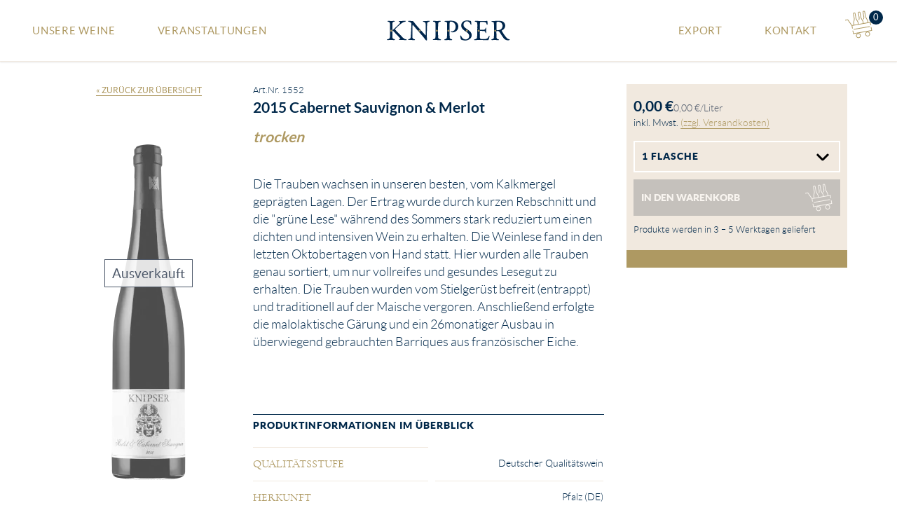

--- FILE ---
content_type: text/html; charset=UTF-8
request_url: https://shop.weingut-knipser.de/wein/2015er-cabernet-sauvignon-merlot-weingut-knipser-gbr-deutscher-qualitaetswein
body_size: 10056
content:
<!DOCTYPE html>
<html lang="de">
    <head>
        <meta charset="UTF-8">
        <title>            2015 Cabernet Sauvignon &amp; Merlot von Weingut Knipser GbR online kaufen
    </title>
                                                    <link href="/build/css/knipser.f5211201.css" rel="stylesheet" />
                            <meta name="viewport" content="width=device-width, initial-scale=1, maximum-scale=1, user-scalable=0">
        <meta name="description" content="Die Trauben wachsen in unseren besten, vom Kalkmergel geprägten Lagen. Der Ertrag wurde durch kurzen Rebschnitt und die &quot;grüne Lese&quot; während des Sommers stark reduziert um einen dichten und intensiven Wein zu erhalten. Die Weinlese fand in den letzten Oktobertagen von Hand statt…">
                                        <meta property="og:title" content="2015 Cabernet Sauvignon &amp; Merlot online kaufen">
    <meta property="og:description" content="Die Trauben wachsen in unseren besten, vom Kalkmergel geprägten Lagen. Der Ertrag wurde durch kurzen Rebschnitt und die &quot;grüne Lese&quot; während des Sommers stark reduziert um einen dichten und intensiven Wein zu erhalten. Die Weinlese fand in den letzten Oktobertagen von Hand statt. Hier wurden alle Trauben genau sortiert, um nur vollreifes und gesundes Lesegut zu erhalten. Die Trauben wurden vom Stielgerüst befreit (entrappt) und traditionell auf der Maische vergoren. Anschließend erfolgte die malolaktische Gärung und ein 26monatiger Ausbau in überwiegend gebrauchten Barriques aus französischer Eiche.


">
            <meta property="og:image" content="https://assets.euvino.eu/files/bda2e26f1f638fbca5a16f485efe257fd002b630/2015er-cabernet-sauvignon-merlot-weingut-knipser-gbr-deutscher-qualitaetswein.jpg?w=1200&h=630&mode=fill">
        <meta property="og:url" content="http://shop.weingut-knipser.de/wein/2015er-cabernet-sauvignon-merlot-weingut-knipser-gbr-deutscher-qualitaetswein">
    <meta name="twitter:card" content="summary_large_image">
        <link rel="canonical" href="http://shop.weingut-knipser.de/wein/2015er-cabernet-sauvignon-merlot-weingut-knipser-gbr-deutscher-qualitaetswein">
                        <meta name="apple-mobile-web-app-title" content="Weingut Knipser – Wein online kaufen">
        <link rel="shortcut icon" href="/images/knipser/favicon.png" type="image/png" />
        <link rel="icon" href="/images/knipser/logo.png" type="image/png" />
                                                <meta name="robots" content="noindex, nofollow">
                <script src="/build/runtime.28a0acb1.js" defer></script><script src="/build/2089.ab050427.js" defer></script><script src="/build/js/turbo.700b0245.js" defer></script>
    </head>
    <body class="product" data-instant-intensity="viewport">
                                                <header id="header">
                            <div id="nav-container" class="header-container d-flex flex-align-center flex-justify-center">
    <ul class="main-menu menu-1">
        <li class="menu-item menu-item-type-custom menu-item-object-custom menu-item-1246"><a href="https://shop.weingut-knipser.de/" class="elementor-item menu-link">Unsere Weine</a></li>
<li class="menu-item menu-item-type-post_type menu-item-object-page current-menu-item page_item page-item-640 current_page_item menu-item-1245"><a href="https://www.weingut-knipser.de/veranstaltungen" aria-current="page" class="elementor-item elementor-item-active menu-link">Veranstaltungen</a></li>

    </ul>
    <div class="logo">
        <a href="https://www.weingut-knipser.de">
            <img src="/images/knipser/logo-knipser.svg" alt="Weingut Knipser" />
        </a>
    </div>
    <ul class="main-menu menu-2">
        <li class="menu-item menu-item-type-post_type menu-item-object-page menu-item-773"><a href="https://www.weingut-knipser.de/export" class="elementor-item menu-link">Export</a></li>
<li class="menu-item menu-item-type-post_type menu-item-object-page menu-item-780"><a href="https://www.weingut-knipser.de/kontakt" class="elementor-item menu-link">Kontakt</a></li>

    </ul>
            <div class="mini-cart" id="simple-cart" v-cloak>
            <a href="/basket" class="minicart-visible">
                <small class="sr-only">Shop</small>
                <span class="icon">
                <img alt="Warenkorb" src="/images/knipser/cart-gold.svg" />
            </span>
                <em class="count">${ cart.quantity }</em>
            </a>
        </div>
        <div class="mobile-navigation">
        <button class="mobile-navigation btn -transparent" id="toggle-nav">
            <svg class="icon navigation-open" width="22" height="22" viewBox="0 0 22 22" xmlns="http://www.w3.org/2000/svg"><path d="M20.375 11c.345 0 .625-.224.625-.5s-.28-.5-.625-.5H1.625c-.345 0-.625.224-.625.5s.28.5.625.5h18.75zm0-6c.345 0 .625-.224.625-.5s-.28-.5-.625-.5H1.625C1.28 4 1 4.224 1 4.5s.28.5.625.5h18.75zm0 12c.345 0 .625-.224.625-.5s-.28-.5-.625-.5H1.625c-.345 0-.625.224-.625.5s.28.5.625.5h18.75z" fill-rule="evenodd"/></svg>
            <svg class="icon navigation-close" width="22" height="22" viewBox="0 0 22 22" xmlns="http://www.w3.org/2000/svg"><g fill-rule="evenodd"><path d="M19.31 3.9c.29-.294.37-.69.175-.885-.195-.196-.59-.116-.884.176L2.69 19.1c-.29.294-.37.69-.175.885.195.196.59.116.884-.176L19.31 3.9z"/><path d="M18.6 19.81c.294.29.69.37.885.175.196-.195.116-.59-.176-.884L3.4 3.19c-.294-.29-.69-.37-.885-.175-.196.195-.116.59.176.884L18.6 19.81z"/></g></svg>
            <span class="sr-only">Navigation</span>
        </button>
    </div>
    <ul class="mobile-menu">
        <li class="menu-item menu-item-type-custom menu-item-object-custom menu-item-3084"><a href="https://shop.weingut-knipser.de/" class="elementor-item menu-link" tabindex="-1">Unsere Weine</a></li>
<li class="menu-item menu-item-type-post_type menu-item-object-page current-menu-item page_item page-item-640 current_page_item menu-item-1026"><a href="https://www.weingut-knipser.de/veranstaltungen" aria-current="page" class="elementor-item elementor-item-active menu-link" tabindex="-1">Veranstaltungen</a></li>
<li class="menu-item menu-item-type-post_type menu-item-object-page menu-item-1024"><a href="https://www.weingut-knipser.de/export" class="elementor-item menu-link" tabindex="-1">Export</a></li>
<li class="menu-item menu-item-type-post_type menu-item-object-page menu-item-1027"><a href="https://www.weingut-knipser.de/kontakt" class="elementor-item menu-link" tabindex="-1">Kontakt</a></li>

    </ul>
</div>
<div class="search-container">
    <div class="img-background">
        <div class="txt-container">
            <p>
                Der Knipser-Weinkeller.<br /> Bei Ihnen zuhause.
            </p>
            <img alt="Nach unten" src="/images/knipser/chevron-bottom.svg" />
        </div>
    </div>
    <div class="background mbl">
        <h6 class="h3-like u-heading txtcenter -line u-biggest u-uppercase mbl">Unsere Weine</h6>
        <div class="mw1300p center">
            <form action="/wein" class="global-search" id="search-bar">
                <div class="search center mw600p">
                    <div class="input-icon">
                        <label id="wineSearchLabel" for="wineSearch" hidden>Wein suchen</label>
                        <input type="text" class="w100" placeholder="Wein suchen" id="wineSearch" name="text" aria-labelledby="wineSearchLabel">
                        <a href="#" class="icon">
                            <img alt="Suche" class="icon" src="/images/knipser/search.svg" />
                        </a>
                    </div>
                </div>
            </form>
        </div>
    </div>
</div>                    </header>
            <div class="center mw1300p">
        <section class="product-page" itemprop="mainEntity" itemscope="" itemtype="http://schema.org/Product">
            <div class="product-img txtcenter mbs one-third -soldout">
                                <ul class="badges-list unstyled ma0">
                                                        </ul>
                <a href="/wein" class="u-uppercase col-brand d-flex flex-justify-center flex-align-center back-btn mbm">
                    <span>« Zurück zur Übersicht</span>
                </a>
                <img src="https://assets.euvino.eu/files/bda2e26f1f638fbca5a16f485efe257fd002b630/2015er-cabernet-sauvignon-merlot-weingut-knipser-gbr-deutscher-qualitaetswein.jpg?w=350&h=500" srcset="https://assets.euvino.eu/files/bda2e26f1f638fbca5a16f485efe257fd002b630/2015er-cabernet-sauvignon-merlot-weingut-knipser-gbr-deutscher-qualitaetswein.jpg?w=350&h=500, https://assets.euvino.eu/files/bda2e26f1f638fbca5a16f485efe257fd002b630/2015er-cabernet-sauvignon-merlot-weingut-knipser-gbr-deutscher-qualitaetswein.jpg?w=700&h=1000 2x, https://assets.euvino.eu/files/bda2e26f1f638fbca5a16f485efe257fd002b630/2015er-cabernet-sauvignon-merlot-weingut-knipser-gbr-deutscher-qualitaetswein.jpg?w=1050&h=1500 3x" alt="2015 2015 Cabernet Sauvignon &amp; Merlot" itemprop="image" />
                                    <span class="soldout">Ausverkauft</span>
                            </div>
            <div class="product-description">
                                    <p class="u-small u-300 mb0">Art.Nr. 1552</p>
                                <h1 itemprop="name" class="product-name">
                                        2015 Cabernet Sauvignon &amp; Merlot
                </h1>
                                    <h2>              trocken</h2>
                                                    <p class="description u-300 mbl" itemprop="description">
                        Die Trauben wachsen in unseren besten, vom Kalkmergel geprägten Lagen. Der Ertrag wurde durch kurzen Rebschnitt und die &quot;grüne Lese&quot; während des Sommers stark reduziert um einen dichten und intensiven Wein zu erhalten. Die Weinlese fand in den letzten Oktobertagen von Hand statt. Hier wurden alle Trauben genau sortiert, um nur vollreifes und gesundes Lesegut zu erhalten. Die Trauben wurden vom Stielgerüst befreit (entrappt) und traditionell auf der Maische vergoren. Anschließend erfolgte die malolaktische Gärung und ein 26monatiger Ausbau in überwiegend gebrauchten Barriques aus französischer Eiche.<br />
<br />
<br />

                    </p>
                                <div class="product-info">
                    <h3 class="u-base u-uppercase u-700">Produktinformationen im Überblick</h3>
                    <table class="product-table table -withoutborder">
                        <thead>
                            <tr>
                                <th class="visually-hidden">Eigenschaft</th>
                                <th class="visually-hidden">Wert</th>
                            </tr>
                        </thead>
                        <tbody>
                                                    <tr>
                                <td class="th-like">Qualitätsstufe</td>
                                <td class="txtright">Deutscher Qualitätswein</td>
                            </tr>
                                                                            <tr>
                                <td class="th-like">Herkunft</td>
                                <td class="txtright">Pfalz (DE)</td>
                            </tr>
                                                                            <tr>
                                <td class="th-like">Kategorie</td>
                                <td class="txtright">Wein</td>
                            </tr>
                                                                                                            <tr>
                                    <td class="th-like">Farbe</td>
                                    <td class="txtright">rot</td>
                                </tr>
                                                                                        <tr>
                                    <td class="th-like">Geschmack</td>
                                    <td class="txtright">trocken</td>
                                </tr>
                                                                                                                    <tr>
                                    <td class="th-like">Rebsorte(n)</td>
                                    <td class="txtright">Cabernet Sauvignon, Merlot</td>
                                </tr>
                                                                                                        <tr>
                                <td class="th-like">Füllmenge</td>
                                <td class="txtright">0,75 l</td>
                            </tr>
                                                
                                                    <tr>
                                <td class="th-like">Alkohol</td>
                                <td class="txtright">13% vol</td>
                            </tr>
                                                                                                            <tr>
                                    <td class="th-like">Säure</td>
                                    <td class="txtright">5,3 g/l</td>
                                </tr>
                                                                                        <tr>
                                    <td class="th-like">Restsüße</td>
                                    <td class="txtright">0,4 g/l</td>
                                </tr>
                                                                                                                                                                <tr>
                                <td class="th-like">Allergenhinweis</td>
                                <td class="txtright">enthält Sulfite</td>
                            </tr>
                                                                                                                        </tbody>
                    </table>
                                                                                                                                        </div>
            </div>
            <div class="product-basket" id="vue-app">
                <form class="product-order" @submit.prevent="submit">
                    <div class="product-price" itemprop="offers" itemscope="" itemtype="http://schema.org/Offer">
                        <strong itemprop="price" content="0" class="price">0,00 € </strong>
                        <meta content="EUR" itemprop="priceCurrency">
                        <link itemprop="availability" href="http://schema.org/OutOfStock">
                                                <small class="baseprice col-brand">0,00 €/Liter</small><br>
                                                <span class="bl shipping mbt">inkl. Mwst. <a href="#" class="-js-open-shipping">(zzgl. Versandkosten)</a></span>
                    </div>
                    <div class="product-buy center">
                        <label id="selectAmountLabel" for="selectAmount" hidden>Auswahl</label>
                        <select class="w100" v-model.number="amount" id="selectAmount" aria-labelledby="selectAmountLabel">
                            <option value="1">1 Flasche</option>
                            <option value="2">2 Flaschen</option>
                            <option value="3">3 Flaschen</option>
                            <option value="4">4 Flaschen</option>
                            <option value="5">5 Flaschen</option>
                            <option value="6">6 Flaschen</option>
                            <option value="12">12 Flaschen</option>
                            <option value="18">18 Flaschen</option>
                            <option value="24">24 Flaschen</option>
                        </select>
                        <div class="product-add item-fluid">
                            <div>
                                <button type="submit" id="form_buy" class="btn -primary" :disabled="soldOut">
                                    <span class="item-fluid u-uppercase u-900">In den Warenkorb</span>
                                    <img alt="In den Warenkorb" src="/images/knipser/cart-white.svg" />
                                </button>
                            </div>
                        </div>
                    </div>
                    <p class="delivery u-300">
                        Produkte werden in 3 – 5 Werktagen geliefert
                    </p>
                </form>
                <div class="product-prices">
                                                                                                </div>
                <div class="modal-overlay" :class="{'-open': added}">
    <div class="modal">
        <button class="btn close" @click.prevent="added = false">&times;<span class="sr-only">Schließen</span></button>
        <div class="modal-content">
            <div class="txtcenter">
                <svg class="icon col-success center u-monster mbs" width="22" height="22" viewBox="0 0 22 22" xmlns="http://www.w3.org/2000/svg"><g fill-rule="nonzero"><path d="M9 13.626l6.313-6.313a.5.5 0 0 1 .707.707l-6.666 6.667a.5.5 0 0 1-.708 0L5.98 12.02a.5.5 0 0 1 .707-.707L9 13.626z"/><path d="M1.5 11a9.5 9.5 0 0 0 9.5 9.5 9.5 9.5 0 0 0 9.5-9.5A9.5 9.5 0 0 0 11 1.5 9.5 9.5 0 0 0 1.5 11zm-1 0C.5 5.2 5.2.5 11 .5S21.5 5.2 21.5 11 16.8 21.5 11 21.5.5 16.8.5 11z"/></g></svg>
                <h3 class="mbl">Zum Warenkorb hinzugefügt</h3>
                <div class="flex-container flex-align-center flex-justify-center center">
                    <button @click.prevent="added = false" class="btn -transparent mrs mbs">Weiter einkaufen » </button>
                    <a href="/basket?_lang=de" class="btn -primary mls mbs">Warenkorb anzeigen</a>
                </div>
            </div>
        </div>
    </div>
</div>
<div class="modal-overlay" :class="{'-open': insufficientStock}">
    <div class="modal">
        <button class="btn close" @click.prevent="insufficientStock = false">&times;<span class="sr-only">Schließen</span></button>
        <div class="modal-content">
            <h3>Die gewählte Menge ist zu hoch</h3>
            <p>Wählen Sie bitte eine kleinere Menge.</p>
        </div>
    </div>
</div>
<div class="modal-overlay" :class="{'-open': invalidNumber}">
    <div class="modal">
        <button class="btn close" @click.prevent="invalidNumber = false">&times;<span class="sr-only">Schließen</span></button>
        <div class="modal-content">
            <h3>Die gewählte Menge ist ungültig</h3>
            <p>Bitte überprüfen Sie Ihre Eingabe.</p>
        </div>
    </div>
</div>
<div class="modal-overlay" :class="{'-open': error}">
    <div class="modal">
        <button class="btn close" @click.prevent="error = false">&times;<span class="sr-only">Schließen</span></button>
        <div class="modal-content">
            <h4 class="h1-like">Es ist ein interner Fehler aufgetreten. Unsere Technikabteilung wurde bereits informiert.</h4>
        </div>
    </div>
</div>
            </div>
        </section>
    </div>
                    <div class="terms">
                <h3 class="h2-like mtl txtcenter">Informationen zum Shop von Weingut Knipser GbR</h3>
                <hr class="mbs" />
                <ul class="unstyled producer-navigation mbm">
                    <li class="item"><a href="#" class="-js-open-shipping">Versand-/Zahlungsinformationen <span>»</span></a></li>
                    <li class="item"><a href="/text/terms">Allgemeine Geschäftsbedingungen <span>»</span></a></li>
                    <li class="item"><a href="/text/cancellation">Widerrufsbelehrung <span>»</span></a></li>
                    <li class="item"><a href="/text/privacy">Datenschutzerklärung <span>»</span></a></li>
                                            <li class="item"><a href="/text/imprint">Impressum</a></li>
                                    </ul>
            </div>
                        <div class="modal-overlay" id="browser-modal">
            <div class="modal -large">
                <div class="modal-content">
                    <div class="body">
                        <div class="d-flex flex-align-center">
                            <svg class="icon mrm u-monster col-danger" height="20" viewBox="0 0 20 20" width="20" xmlns="http://www.w3.org/2000/svg"><path d="m1.86462385 17.1390977h16.27075235l-8.1353762-14.13666027zm8.13537615-16.14153513 9.8646238 17.14153513h-19.72924765zm-.5 6.51747502h1v5.21052631h-1zm.5 7.71804511c-.3550402 0-.64285714-.2693024-.64285714-.6015038 0-.3322013.28781694-.6015037.64285714-.6015037s.6428571.2693024.6428571.6015037c0 .3322014-.2878169.6015038-.6428571.6015038z"/></svg>
                            <div class="item-fluid">
                                <p><strong>Ihr Webbrowser ist veraltet</strong></p>
                                <p>Aktualisieren Sie Ihren Browser für mehr Sicherheit, Geschwindigkeit und die beste Erfahrung auf dieser Website.</p>
                                <div class="d-flex">
                                    <div class="w50 txtcenter">
                                        <a href="https://www.mozilla.org/de/firefox/new/" target="_blank" class="bl">
                                            <img src="/images/firefox-logo.svg" class="w50p" alt="Firefox" />
                                            <span class="bl">Firefox herunterladen</span>
                                        </a>
                                    </div>
                                    <div class="w50 txtcenter">
                                        <a href="https://www.google.com/intl/de/chrome/" target="_blank" class="bl">
                                            <img src="/images/chrome-logo.svg" class="w50p"  alt="Firefox" />
                                            <span class="bl">Chrome herunterladen</span>
                                        </a>
                                    </div>
                                </div>
                            </div>
                        </div>
                    </div>
                </div>
            </div>
        </div>
                    <div class="modal-overlay" id="shipping-overlay">
    <div class="modal">
        <button class="btn close">&times;<span class="sr-only">Schließen</span></button>
        <div class="modal-content -overflow">
            <div>
                <h3>Versand</h3>
                                                                                                                                                                                                                                                                                                                                                                                                                                                                                                                                                                                                                                                                                                                                                                                                                                                                                                                                                                                                                                                                                                    <p>
                            <strong>Deutschland</strong><br />
                            Mindestbestellmenge: 1 Flaschen
                        </p>
                        <p>
                            Produkte werden in 3 – 5 Werktagen geliefert
                        </p>
                        <table class="table -withoutborder mbm">
                            <thead>
                            <tr>
                                <th>Verpackungsgrößen</th>
                                <th class="txtright">Versandpreis</th>
                            </tr>
                            </thead>
                            <tbody>
                                                                                                <tr>
                                        <td>Karton für 1 Flaschen*</td>
                                        <td class="txtright">8,00 €</td>
                                    </tr>
                                                                    <tr>
                                        <td>Karton für 2 Flaschen*</td>
                                        <td class="txtright">8,00 €</td>
                                    </tr>
                                                                    <tr>
                                        <td>Karton für 3 Flaschen*</td>
                                        <td class="txtright">8,00 €</td>
                                    </tr>
                                                                    <tr>
                                        <td>Karton für 6 Flaschen*</td>
                                        <td class="txtright">8,00 €</td>
                                    </tr>
                                                                    <tr>
                                        <td>Karton für 9 Flaschen*</td>
                                        <td class="txtright">8,00 €</td>
                                    </tr>
                                                                    <tr>
                                        <td>Karton für 12 Flaschen*</td>
                                        <td class="txtright">8,00 €</td>
                                    </tr>
                                                                                                                                                    <tr>
                                    <td>Ab 300,00 €</td>
                                    <td class="txtright">kostenlos</td>
                                </tr>
                                                        </tbody>
                        </table>
                                                    <p>
                                *Die angegebenen Preise verstehen sich pro Versandeinheit der jeweiligen Größe
                            </p>
                                                                                            </div>
                            <div>
                    <h3>Rabatt</h3>
                    <table class="table -withoutborder mbm">
                        <thead>
                        <tr>
                                                            <th>Mindestbestellwert</th>
                                                        <th class="txtright">Nachlass</th>
                        </tr>
                        </thead>
                        <tbody>
                                                    <tr>
                                                                    <td>500,00 €</td>
                                                                <td class="txtright">3 %</td>
                            </tr>
                                                    <tr>
                                                                    <td>1.500,00 €</td>
                                                                <td class="txtright">5 %</td>
                            </tr>
                                                </tbody>
                    </table>
                </div>
                                        <div>
                    <h3>Zahlungsarten</h3>
                    <table class="table mb0 -withoutborder">
                        <thead>
                            <tr>
                                <th>Zahlungsart</th>
                            </tr>
                        </thead>
                        <tbody>
                                                            <tr>
                                    <td>Vorkasse</td>
                                </tr>
                                                            <tr>
                                    <td>Kreditkarte</td>
                                </tr>
                                                    </tbody>
                    </table>
                </div>
                    </div>
    </div>
</div>                        <footer>
            <div class="footer mw1300p center">
            
					<div class="elementor-column elementor-col-100 elementor-top-column elementor-element elementor-element-6976dbaf" data-id="6976dbaf" data-element_type="column">
			<div class="elementor-widget-wrap elementor-element-populated">
						<div class="elementor-element elementor-element-2b7a5c98 elementor-hidden-phone elementor-widget elementor-widget-text-editor" data-id="2b7a5c98" data-element_type="widget" data-widget_type="text-editor.default">
				<div class="elementor-widget-container">
									<strong>Weingut Knipser</strong>&nbsp; ///&nbsp; Hauptstraße 47-49&nbsp; ///&nbsp; 67229 Laumersheim/Pfalz
Weinverkauf vor Ort: Mo bis Fr 10 – 12 und 14 – 18 Uhr, Samstag 10 – 16 Uhr&nbsp; ///&nbsp; Telefon +49 (0) 6238-742
Weinverkauf online: <span style="text-decoration: underline; text-transform: uppercase; text-underline-offset: 4px;"><a href="https://shop.weingut-knipser.de/" target="_blank" rel="noopener">Unsere Weine</a></span>								</div>
				</div>
				<div class="elementor-element elementor-element-a66e719 elementor-hidden-desktop elementor-hidden-tablet elementor-widget elementor-widget-text-editor" data-id="a66e719" data-element_type="widget" data-widget_type="text-editor.default">
				<div class="elementor-widget-container">
									<p><strong>Weingut Knipser</strong>&nbsp; <br>Hauptstraße 47-49&nbsp; <br>67229 Laumersheim/Pfalz<br>Weinverkauf vor Ort: <br>Mo bis Fr 10 – 12 und 14 – 18 Uhr, <br>Samstag 10 – 16 Uhr&nbsp; <br>Telefon <a href="tel:+496238742"><span style="text-decoration: underline;">+49 (0) 6238-742</span></a><br>Weinverkauf online: <span style="text-decoration: underline;"><a href="https://shop.weingut-knipser.de/" target="_blank" rel="noopener">Unsere Weine</a></span></p>								</div>
				</div>
				<section class="elementor-section elementor-inner-section elementor-element elementor-element-502b6f32 elementor-section-boxed elementor-section-height-default elementor-section-height-default wpr-particle-no wpr-jarallax-no wpr-parallax-no wpr-sticky-section-no" data-id="502b6f32" data-element_type="section">
						<div class="elementor-container elementor-column-gap-default">
					<div class="elementor-column elementor-col-33 elementor-inner-column elementor-element elementor-element-72eb9fe5" data-id="72eb9fe5" data-element_type="column">
			<div class="elementor-widget-wrap elementor-element-populated">
						<div class="elementor-element elementor-element-25d3897c elementor-align-center elementor-icon-list--layout-traditional elementor-list-item-link-full_width elementor-widget elementor-widget-icon-list" data-id="25d3897c" data-element_type="widget" data-widget_type="icon-list.default">
				<div class="elementor-widget-container">
							<ul class="elementor-icon-list-items">
							<li class="elementor-icon-list-item">
											<a href="https://www.weingut-knipser.de/kontakt">

											<span class="elementor-icon-list-text">Kontakt </span>
											</a>
									</li>
								<li class="elementor-icon-list-item">
											<a href="https://halbstueck.de/" target="_blank">

											<span class="elementor-icon-list-text">Knipsers Halbstück</span>
											</a>
									</li>
								<li class="elementor-icon-list-item">
											<a href="http://www.weingut-knipser.de/preisliste">

											<span class="elementor-icon-list-text">Preisliste</span>
											</a>
									</li>
						</ul>
						</div>
				</div>
					</div>
		</div>
				<div class="elementor-column elementor-col-33 elementor-inner-column elementor-element elementor-element-6aefa8e" data-id="6aefa8e" data-element_type="column">
			<div class="elementor-widget-wrap elementor-element-populated">
						<div class="elementor-element elementor-element-116aefb2 elementor-align-center elementor-icon-list--layout-traditional elementor-list-item-link-full_width elementor-widget elementor-widget-icon-list" data-id="116aefb2" data-element_type="widget" data-widget_type="icon-list.default">
				<div class="elementor-widget-container">
							<ul class="elementor-icon-list-items">
							<li class="elementor-icon-list-item">
											<a href="https://www.weingut-knipser.de/expertisen">

											<span class="elementor-icon-list-text">Expertisen</span>
											</a>
									</li>
								<li class="elementor-icon-list-item">
											<a href="https://www.weingut-knipser.de/pressespiegel">

											<span class="elementor-icon-list-text">Pressespiegel</span>
											</a>
									</li>
								<li class="elementor-icon-list-item">
											<a href="https://www.weingut-knipser.de/mediathek">

											<span class="elementor-icon-list-text">Mediathek</span>
											</a>
									</li>
								<li class="elementor-icon-list-item">
											<a href="https://www.weingut-knipser.de/barrierefreiheit">

											<span class="elementor-icon-list-text">Info zur Barrierefreiheit</span>
											</a>
									</li>
						</ul>
						</div>
				</div>
					</div>
		</div>
				<div class="elementor-column elementor-col-33 elementor-inner-column elementor-element elementor-element-39cdd471" data-id="39cdd471" data-element_type="column">
			<div class="elementor-widget-wrap elementor-element-populated">
						<div class="elementor-element elementor-element-62913684 elementor-align-center elementor-icon-list--layout-traditional elementor-list-item-link-full_width elementor-widget elementor-widget-icon-list" data-id="62913684" data-element_type="widget" data-widget_type="icon-list.default">
				<div class="elementor-widget-container">
							<ul class="elementor-icon-list-items">
							<li class="elementor-icon-list-item">
											<a href="https://www.weingut-knipser.de/impressum">

											<span class="elementor-icon-list-text">Impressum</span>
											</a>
									</li>
								<li class="elementor-icon-list-item">
											<a href="https://www.weingut-knipser.de/datenschutz">

											<span class="elementor-icon-list-text">Datenschutz</span>
											</a>
									</li>
								<li class="elementor-icon-list-item">
											<a href="https://www.weingut-knipser.de/english-information">

											<span class="elementor-icon-list-text">Information in engish</span>
											</a>
									</li>
						</ul>
						</div>
				</div>
					</div>
		</div>
					</div>
		</section>
				<div class="elementor-element elementor-element-73297236 elementor-widget-divider--view-line elementor-widget elementor-widget-divider" data-id="73297236" data-element_type="widget" data-widget_type="divider.default">
				<div class="elementor-widget-container">
							<div class="elementor-divider">
			<span class="elementor-divider-separator">
						</span>
		</div>
						</div>
				</div>
				<section class="elementor-section elementor-inner-section elementor-element elementor-element-3455b44b elementor-section-boxed elementor-section-height-default elementor-section-height-default wpr-particle-no wpr-jarallax-no wpr-parallax-no wpr-sticky-section-no" data-id="3455b44b" data-element_type="section" data-settings="{&quot;background_background&quot;:&quot;classic&quot;}">
						<div class="elementor-container elementor-column-gap-default">
					<div class="elementor-column elementor-col-33 elementor-inner-column elementor-element elementor-element-654e66d1" data-id="654e66d1" data-element_type="column">
			<div class="elementor-widget-wrap elementor-element-populated">
						<div class="elementor-element elementor-element-96a3323 elementor-widget elementor-widget-text-editor" data-id="96a3323" data-element_type="widget" data-widget_type="text-editor.default">
				<div class="elementor-widget-container">
									© Weingut Knipser, 2026								</div>
				</div>
					</div>
		</div>
				<div class="elementor-column elementor-col-33 elementor-inner-column elementor-element elementor-element-e272688" data-id="e272688" data-element_type="column">
			<div class="elementor-widget-wrap elementor-element-populated">
						<div class="elementor-element elementor-element-5a54ac89 elementor-widget elementor-widget-image" data-id="5a54ac89" data-element_type="widget" data-widget_type="image.default">
				<div class="elementor-widget-container">
																<a href="https://www.vdp.de/" target="_blank">
							<img width="132" height="217" src="https://www.weingut-knipser.de/wp-content/uploads/2020/09/VDP_Logo_mit_Kuerzel_Weiss.png" class="elementor-animation-shrink attachment-medium_large size-medium_large wp-image-5489" alt="Logo des VDP.Weingut 1910">								</a>
															</div>
				</div>
					</div>
		</div>
				<div class="elementor-column elementor-col-33 elementor-inner-column elementor-element elementor-element-4ceb4634" data-id="4ceb4634" data-element_type="column">
			<div class="elementor-widget-wrap elementor-element-populated">
						<div class="elementor-element elementor-element-46428a6b e-grid-align-right e-grid-align-mobile-center elementor-grid-2 elementor-shape-rounded elementor-widget elementor-widget-social-icons" data-id="46428a6b" data-element_type="widget" data-widget_type="social-icons.default">
				<div class="elementor-widget-container">
							<div class="elementor-social-icons-wrapper elementor-grid" role="list">
							<span class="elementor-grid-item" role="listitem">
					<a class="elementor-icon elementor-social-icon elementor-social-icon-facebook-f elementor-repeater-item-0267196" href="https://www.facebook.com/weingutknipser/" target="_blank">
						<span class="elementor-screen-only">Facebook-f</span>
						<i aria-hidden="true" class="fab fa-facebook-f"></i>					</a>
				</span>
							<span class="elementor-grid-item" role="listitem">
					<a class="elementor-icon elementor-social-icon elementor-social-icon-instagram elementor-repeater-item-dc10550" href="https://www.instagram.com/weingutknipser/" target="_blank">
						<span class="elementor-screen-only">Instagram</span>
						<i aria-hidden="true" class="fab fa-instagram"></i>					</a>
				</span>
					</div>
						</div>
				</div>
					</div>
		</div>
					</div>
		</section>
					</div>
		</div>
					
        </div>
    </footer>        <script>
                        if (typeof window.Proxy === 'undefined' || typeof Object.entries !== 'function') {
                document.getElementById('browser-modal').classList.add('-open');
            }
                        const hostModule = "knipser";
            const fullHost = "http:\/\/shop.weingut-knipser.de";
            const cart = {"items":[],"carts":[],"quantity":0,"value":0,"total":0};
            const currency = "EUR";
            const currencyLocale = "de-DE";
            const locale = "de";
            const defaultLocale = "de";
            const perPage = 36;
            const iconTriangle = "<svg height=\"22\" viewBox=\"0 0 22 22\" width=\"22\" xmlns=\"http:\/\/www.w3.org\/2000\/svg\"><path d=\"m9.9995 9.07289515-8.293-8.78039515c-.39-.39-1.024-.39-1.414 0s-.39 1.024 0 1.414l9 9c.39.39 1.024.39 1.414 0l9-9c.39-.39.39-1.024 0-1.414s-1.024-.39-1.414 0z\" fill-rule=\"evenodd\" transform=\"translate(1 6)\"\/><\/svg>";
            let defaultQuantity = 1;
        </script>
            <script>
        const itemId = 'PR191128';
        const suggestedQuantity = 1;
        const soldOut = true;
                    </script>
    <script src="/build/2512.83652834.js"></script><script src="/build/9799.49243fd4.js"></script><script src="/build/js/product.2402cec3.js"></script>
    </body>
</html>


--- FILE ---
content_type: text/css
request_url: https://shop.weingut-knipser.de/build/css/knipser.f5211201.css
body_size: 30844
content:
@charset "UTF-8";*,:after,:before{box-sizing:border-box}html{font-family:sans-serif;line-height:1.15;-webkit-text-size-adjust:100%;-webkit-tap-highlight-color:transparent}article,aside,figcaption,figure,footer,header,hgroup,main,nav,section{display:block}body{color:#212529;font-family:-apple-system,BlinkMacSystemFont,Segoe UI,Roboto,Helvetica Neue,Arial,sans-serif,Apple Color Emoji,Segoe UI Emoji,Segoe UI Symbol;font-size:1rem;font-weight:400;text-align:left}[tabindex="-1"]:focus{outline:none!important}hr{box-sizing:initial;height:0;overflow:visible}h1,h2,h3,h4,h5,h6{margin-bottom:.5rem;margin-top:0}p{margin-bottom:1rem;margin-top:0}abbr[data-original-title],abbr[title]{border-bottom:0;cursor:help;-webkit-text-decoration:underline dotted;text-decoration:underline dotted}address{font-style:normal;line-height:inherit}address,dl,ol,ul{margin-bottom:1rem}dl,ol,ul{margin-top:0}ol ol,ol ul,ul ol,ul ul{margin-bottom:0}dt{font-weight:700}dd{margin-bottom:.5rem;margin-left:0}blockquote{margin:0 0 1rem}dfn{font-style:italic}b,strong{font-weight:bolder}small{font-size:80%}sub,sup{font-size:75%;line-height:0;position:relative;vertical-align:initial}sub{bottom:-.25em}sup{top:-.5em}a{background-color:initial;color:#007bff;text-decoration:none;-webkit-text-decoration-skip:objects}a:hover{color:#0056b3;text-decoration:underline}a:not([href]):not([tabindex]),a:not([href]):not([tabindex]):focus,a:not([href]):not([tabindex]):hover{color:inherit;text-decoration:none}a:not([href]):not([tabindex]):focus{outline:0}code,kbd,pre,samp{font-family:monospace,monospace;font-size:1em}pre{margin-bottom:1rem;margin-top:0;overflow:auto}figure{margin:0 0 1rem}img{border-style:none}svg:not(:root){overflow:hidden}[role=button],a,area,button,input:not([type=range]),label,select,summary,textarea{touch-action:manipulation}table{border-collapse:collapse}caption{caption-side:bottom;color:#868e96;padding-bottom:.75rem;padding-top:.75rem;text-align:left}th{text-align:inherit}label{display:inline-block;margin-bottom:.5rem}button{border-radius:0}button:focus{outline:1px dotted;outline:5px auto -webkit-focus-ring-color}button,input,optgroup,select,textarea{font-family:inherit;font-size:inherit;line-height:inherit;margin:0}button,input{overflow:visible}button,select{text-transform:none}[type=reset],[type=submit],button,html [type=button]{-webkit-appearance:button}[type=button]::-moz-focus-inner,[type=reset]::-moz-focus-inner,[type=submit]::-moz-focus-inner,button::-moz-focus-inner{border-style:none;padding:0}input[type=checkbox],input[type=radio]{box-sizing:border-box;padding:0}input[type=date],input[type=datetime-local],input[type=month],input[type=time]{-webkit-appearance:listbox}textarea{overflow:auto}fieldset{border:0;margin:0;min-width:0;padding:0}legend{color:inherit;display:block;font-size:1.5rem;line-height:inherit;margin-bottom:.5rem;max-width:100%;padding:0;white-space:normal;width:100%}progress{vertical-align:initial}[type=number]::-webkit-inner-spin-button,[type=number]::-webkit-outer-spin-button{height:auto}[type=search]{-webkit-appearance:none;outline-offset:-2px}[type=search]::-webkit-search-cancel-button,[type=search]::-webkit-search-decoration{-webkit-appearance:none}::-webkit-file-upload-button{-webkit-appearance:button;font:inherit}output{display:inline-block}summary{display:list-item}template{display:none}[hidden]{display:none!important}@font-face{font-family:Lato;font-style:normal;font-weight:400;src:url(/build/fonts/lato-regular-webfont.ffb6724c.woff2) format("woff2"),url(/build/fonts/lato-regular-webfont.216bb51b.woff) format("woff")}@font-face{font-family:Lato;font-style:normal;font-weight:300;src:url(/build/fonts/lato-light-webfont.e3200597.woff2) format("woff2"),url(/build/fonts/lato-light-webfont.3262b623.woff) format("woff")}@font-face{font-family:Lato;font-style:normal;font-weight:700;src:url(/build/fonts/lato-bold-webfont.292b6f26.woff2) format("woff2"),url(/build/fonts/lato-bold-webfont.21b84cf7.woff) format("woff")}@font-face{font-family:Lato;font-style:normal;font-weight:900;src:url(/build/fonts/lato-black-webfont.6173654e.woff2) format("woff2"),url(/build/fonts/lato-black-webfont.9e4e0615.woff) format("woff")}@font-face{font-family:Cormorant;font-style:normal;font-weight:400;src:url(/build/fonts/cormorantgaramond-regular-webfont.5cad095c.woff2) format("woff2"),url(/build/fonts/cormorantgaramond-regular-webfont.77e39acb.woff) format("woff")}@font-face{font-family:Cormorant;font-style:italic;font-weight:700;src:url(/build/fonts/cormorantgaramond-semibolditalic-webfont.af74cc50.woff2) format("woff2"),url(/build/fonts/cormorantgaramond-semibolditalic-webfont.97b7501e.woff) format("woff")}html{box-sizing:border-box}*,:after,:before{box-sizing:inherit;min-height:0;min-width:0}html{font-size:62.5%;font-size:.625em}body{background-color:#fff;color:#00284a;font-family:Lato,sans-serif;font-size:1.4rem;line-height:1.5;margin:0}@media (min-width:576px){body{font-size:1.6rem}}a{color:inherit}a:active,a:focus,a:hover{color:inherit;text-decoration:none}.h1-like,h1{font-family:Lato,sans-serif;font-size:2.2rem;font-weight:500}@media (min-width:576px){.h1-like,h1{font-size:2.4rem}}.h2-like,h2{font-family:Lato,sans-serif;font-size:2rem;font-weight:500}@media (min-width:576px){.h2-like,h2{font-size:2.1rem}}.h3-like,h3{font-family:Cormorant,sans-serif;font-size:2rem;font-weight:500}@media (min-width:576px){.h3-like,h3{font-size:2.4rem}}.h4-like,h4{font-family:Cormorant,sans-serif;font-size:1.8rem;font-weight:500}@media (min-width:576px){.h4-like,h4{font-size:1.8rem}}.h5-like,h5{font-family:Cormorant,sans-serif;font-size:1.6rem;font-weight:500}@media (min-width:576px){.h5-like,h5{font-size:1.6rem}}.h6-like,h6{font-family:Cormorant,sans-serif;font-size:1.4rem;font-weight:500}@media (min-width:576px){.h6-like,h6{font-size:1.4rem}}dd,h1,h2,h3,h4,h5,h6{margin-bottom:.5rem;margin-top:0}address,blockquote,dl,ol,p,pre,ul{margin-bottom:1rem;margin-top:0}pre{background:#e7e9ed;padding:1rem}li .p-like,li ol,li p,li ul,ol ol,ul ul{margin-bottom:0;margin-top:0}blockquote,code,img,input,pre,svg,table,td,textarea,video{max-width:100%}img{height:auto}ol,ul{padding-left:2em}img{vertical-align:middle}.italic,address,cite,em,i,var{font-style:italic}code,kbd,mark{border-radius:2px}kbd{border:1px solid #999;padding:0 2px}code,pre{-moz-tab-size:2;tab-size:2}code{background:rgba(0,0,0,.04);color:#b11;direction:ltr;font-family:Consolas,Monaco,Andale Mono,Ubuntu Mono,monospace;padding:2px 4px;text-align:left;white-space:pre-wrap;word-break:normal;word-spacing:normal;word-wrap:break-word;-webkit-hyphens:none;hyphens:none;line-height:1.5}pre code{background:none;border-radius:0;color:inherit;padding:0}mark{padding:2px 4px}sub,sup{vertical-align:0}sup{bottom:1ex}sub{top:.5ex}blockquote{min-height:2em;padding-left:3em;position:relative}blockquote:before{color:#e7e9ed;content:"\201C";font-family:georgia,serif;font-size:5em;height:.4em;left:0;line-height:.9;position:absolute;top:0}blockquote>footer{color:rgba(0,0,0,.7);font-size:.9em;margin-top:.75em}blockquote>footer:before{content:"\2014 \0020"}q{font-style:normal}.q,q{quotes:"“" "”" "‘" "’"}.q:lang(fr),q:lang(fr){quotes:"«\00a0" "\00a0»" "“" "”"}hr{background-color:#ccc;border:0;clear:both;color:#ccc;display:block;height:1px;margin:1rem 0 2rem;padding:0}blockquote,figure{margin-left:0;margin-right:0}code,kbd,pre,samp{font-family:consolas,courier,monospace;line-height:normal;white-space:pre-wrap}strong{font-family:Cormorant,sans-serif;font-weight:700}@media (min-width:576px){.txt-col{-moz-column-count:2;column-count:2;-moz-column-gap:4rem;column-gap:4rem}}svg.icon{display:inline-block;height:1em;width:1em;stroke-width:0;stroke:currentColor;fill:currentColor}svg.icon.-no-square{width:auto}svg.icon.-border{stroke-width:1px}@media print{*{background:transparent!important;box-shadow:none!important;text-shadow:none!important}body{font-family:serif;font-size:12pt;margin:auto;width:auto}.h1-like,.h2-like,.h3-like,.h4-like,.h5-like,.h6-like,.p-like,blockquote,h1,h2,h3,h4,h5,h6,label,ol,p,ul{color:#000;margin:auto}.print{display:block}.no-print{display:none}.p-like,blockquote,p{orphans:3;widows:3}blockquote,ol,ul{page-break-inside:avoid}.h1-like,.h2-like,.h3-like,caption,h1,h2,h3{page-break-after:avoid}a{color:#000}a[href^="#"]:after,a[href^="javascript:"]:after{content:""}}.bfc,.mod{overflow:hidden}.clear{clear:both}.clearfix:after{border-collapse:collapse;clear:both;content:"";display:table}.overflow-y{overflow-y:auto}.scroll-element{display:flex;flex-direction:column}.scroll-element>.body{flex:1 1 0%;min-height:28rem;overflow-x:none;overflow-y:auto}.scroll-element>.footer{flex:1 0 auto;width:100%}.col-link{color:inherit}.color-success{color:#5cb85c}.color-danger{color:#a32824}.color-warning{color:#f0ad4e}.left{margin-right:auto}.center,.right{margin-left:auto}.center{margin-right:auto}.txtleft{text-align:left}.txtright{text-align:right}.txtcenter{text-align:center}@media (max-width:767px){.mobile-txtleft{text-align:left}}@media (max-width:1024px){.medium-txtleft{text-align:left}}.fl{float:left}img.fl{margin-right:1rem}.fr{float:right}img.fr{margin-left:1rem}img.fl,img.fr{margin-bottom:.5rem}.inbl{vertical-align:top}.d-flex,.flex-column,.flex-column-reverse,.flex-container,.flex-container--column,.flex-container--column-reverse,.flex-container--row,.flex-container--row-reverse,.flex-container-all,.flex-row,.flex-row-reverse{display:flex;flex-wrap:wrap}.-inl-flex.flex-column,.-inl-flex.flex-column-reverse,.-inl-flex.flex-container--column,.-inl-flex.flex-container--column-reverse,.-inl-flex.flex-container--row,.-inl-flex.flex-container--row-reverse,.-inl-flex.flex-row,.-inl-flex.flex-row-reverse,.d-flex.-inl-flex,.flex-container-all.-inl-flex,.flex-container.-inl-flex{display:inline-flex}.flex-container--row,.flex-row{flex-direction:row}.flex-column,.flex-container--column{flex-direction:column}.flex-container--row-reverse,.flex-row-reverse{flex-direction:row-reverse;justify-content:flex-end}.flex-column-reverse,.flex-container--column-reverse{flex-direction:column-reverse;justify-content:flex-end}.flex-item-fluid,.item-fluid{flex:1 1 0%}.flex-item-first,.item-first{order:-1}.flex-item-medium,.item-medium{order:0}.flex-item-last,.item-last{order:1}.flex-item-center,.item-center,.mr-auto{margin:auto}.flex-justify-center{justify-content:center}.flex-justify-end{justify-content:flex-end}.flex-justify-start{justify-content:flex-start}.flex-justify-between{justify-content:space-between}.d-flex.flex-align-center,.flex-align-center,.flex-container-all.flex-align-center{align-items:center}.flex-align-start{align-items:flex-start}@media (min-width:576px){.flex-align-center{align-items:center}.flex-align-end{align-items:flex-end}}@media (max-width:767px){.small-flex{display:flex}}@media (min-width:1025px){.large-flex-align-center{align-items:center;display:flex}}.u-heading{font-family:Cormorant,sans-serif}.u-base{font-family:Lato,sans-serif}.u-300{font-weight:300}.u-500{font-weight:500}.u-700{font-weight:700}.u-800{font-weight:800}.u-900{font-weight:900}.u-bold{font-family:Cormorant,sans-serif;font-weight:700}.u-thin{font-family:Lato,sans-serif}.u-italic{font-style:italic}.u-normal{font-style:normal;font-weight:400}.u-uppercase{text-transform:uppercase}.u-lowercase{text-transform:lowercase}.u-smaller{font-size:.6em}.u-small-plus{font-size:.7em}.u-small{font-size:.8em}.u-big{font-size:1.2em}.u-big-up{font-size:1.3em}.u-bigger{font-size:1.5em}.u-biggest{font-size:2em}.u-biggester,.u-monster{font-size:3em}@media (min-width:576px){.u-monster{font-size:4em}}.u-underline-no{text-decoration:none}.u-txt-wrap{word-wrap:break-word;-webkit-hyphens:auto;hyphens:auto;overflow-wrap:break-word}.u-txt-ellipsis{overflow:hidden;text-overflow:ellipsis;white-space:nowrap}.u-line-through{text-decoration:line-through}.u-line-height-tiny{line-height:1.15}.u-line-height-s{line-height:1.3}.is-hidden,.js-hidden,[hidden]{display:none}[v-cloak]>*{display:none!important}.elementor-screen-only,.sr-only,.symlabel-hide label,.tabs-content-item[aria-hidden=true],.visually-hidden{border:0!important;height:1px!important;overflow:hidden!important;padding:0!important;position:absolute!important;width:1px!important;clip:rect(0,0,0,0)!important}.-disabled,.is-disabled,.is-disabled~label,.js-disabled,[disabled],[disabled]~label{cursor:not-allowed!important;filter:grayscale(1);opacity:.5}.collapse-animation{max-height:100rem;overflow:hidden;transition:max-height .5s}@media (min-width:576px){.collapse-animation{max-height:100%}}.collapse-animation.-is-closed{max-height:0}.header-container ol.main-menu,.header-container ul.main-menu,ol.is-unstyled,ol.unstyled,ul.is-unstyled,ul.unstyled{list-style:none;padding-left:0}.color--inverse{color:#fff}.p-relative{position:relative}.w100{width:100%}.w95{width:95%}.w90{width:90%}.w85{width:85%}.w80{width:80%}.w75{width:75%}.w70{width:70%}.w65{width:65%}.w60{width:60%}.w55{width:55%}.w50{width:50%}.w45{width:45%}.w40{width:40%}.w35{width:35%}.w30{width:30%}.w25{width:25%}.w20{width:20%}.w15{width:15%}.w10{width:10%}.w5{width:5%}.w66{width:66.66667%}.w33{width:33.33333%}.wauto{width:auto}.w25p{width:25px}.w130p{min-width:130px}.mw940p{max-width:940px}.w960p{width:960px}.mw960p{max-width:960px}.m100w{max-width:100%}.w1140p{width:1140px}.mw1140p{max-width:1140px}.mw1300p{max-width:1300px}.mw1440p{max-width:1440px}.mw1600p{max-width:1600px}@media (min-width:1025px){.large-h40p{min-height:4rem}}.h50p{height:5rem}.h150p{height:8rem}.w1000p{width:1000px}.w950p{width:950px}.w900p{width:900px}.w850p{width:850px}.w800p{width:800px}.w750p{width:750px}.w700p{width:700px}.w650p{width:650px}.w600p{width:600px}.w550p{width:550px}.w500p{width:500px}.w450p{width:450px}.w400p{width:400px}.w350p{width:350px}.w300p{width:300px}.w250p{width:250px}.w200p{width:200px}.w150p{width:150px}.w100p{width:100px}.w50p{width:50px}.mw1000p{max-width:1000px}.mw950p{max-width:950px}.mw900p{max-width:900px}.mw850p{max-width:850px}.mw800p{max-width:800px}.mw750p{max-width:750px}.mw700p{max-width:700px}.mw650p{max-width:650px}.mw600p{max-width:600px}.mw550p{max-width:550px}.mw500p{max-width:500px}.mw450p{max-width:450px}.mw400p{max-width:400px}.mw350p{max-width:350px}.mw300p{max-width:300px}.mw250p{max-width:250px}.mw200p{max-width:200px}.mw150p{max-width:150px}.mw100p{max-width:100px}.mw50p{max-width:50px}.minw1000p{min-width:1000px}.minw950p{min-width:950px}.minw900p{min-width:900px}.minw850p{min-width:850px}.minw800p{min-width:800px}.minw750p{min-width:750px}.minw700p{min-width:700px}.minw650p{min-width:650px}.minw600p{min-width:600px}.minw550p{min-width:550px}.minw500p{min-width:500px}.minw450p{min-width:450px}.minw400p{min-width:400px}.minw350p{min-width:350px}.minw300p{min-width:300px}.minw250p{min-width:250px}.minw200p{min-width:200px}.minw150p{min-width:150px}.minw100p{min-width:100px}.minw50p{min-width:50px}@media (min-width:576px){.h390p{height:39rem}.h410p{height:41rem}}.maxh140p{max-height:14rem}.maxh80{max-height:80vh}.ma0,.man{margin:0}.pa0,.pan{padding:0}.mas{margin:1rem}.mam{margin:2rem}.mal{margin:4rem}.pat{padding:.5rem}.pas{padding:1rem}.pam{padding:2rem}.pal{padding:4rem}.mt0,.mtn{margin-top:0}.mtt{margin-top:.5rem}.mts{margin-top:1rem}.mtm{margin-top:2rem}.mt3{margin-top:3rem}.mtl{margin-top:4rem}.mtlabel{margin-top:2.5rem}.mr0,.mrn{margin-right:0}.mrt{margin-right:.5rem}.mrs{margin-right:1rem}.mrm{margin-right:2rem}.mrl{margin-right:4rem}.mb0,.mbn{margin-bottom:0}.mbt{margin-bottom:.5rem}.mbs{margin-bottom:1rem}.mbs-plus{margin-bottom:1.6rem}.mbm{margin-bottom:2rem}.mbl{margin-bottom:4rem}.ml0,.mln{margin-left:0}.mlt{margin-left:.5rem}.mls{margin-left:1rem}.ml-s{margin-left:-.75rem}.mlm{margin-left:2rem}.mll{margin-left:4rem}.mauto{margin:auto}.mtauto{margin-top:auto}.mrauto{margin-right:auto}.mbauto{margin-bottom:auto}.mlauto{margin-left:auto}.pt0,.ptn{padding-top:0}.pts{padding-top:1rem}.ptm{padding-top:2rem}.ptl{padding-top:4rem}.pr0,.prn{padding-right:0}.prt{padding-right:.5rem}.prs{padding-right:1rem}.prm{padding-right:2rem}.prl{padding-right:4rem}.pb0,.pbn{padding-bottom:0}.pbt{padding-bottom:.5rem}.pbs{padding-bottom:1rem}.pbm{padding-bottom:2rem}.pbl{padding-bottom:4rem}.pl0,.pln{padding-left:0}.plt{padding-left:.5rem}.pls{padding-left:1rem}.plm{padding-left:2rem}.pll{padding-left:4rem}.bl{display:block}.inbl{display:inline-block;vertical-align:middle}.borderb{border-bottom:1px solid #ced4da;margin-bottom:1rem;padding-bottom:1rem}.border{border:1px solid #ced4da}.back-100{background:#f8f9fa}.back-200{background:#e7e9ed}.back-300{background:#dee2e6}.back-400{background:#ced4da}.back-600{background:#4e596a}.col-white{color:#fff}.col-gray600{color:#4e596a}.col-success{color:#5cb85c}.col-danger{color:#a32824}.col-gold{color:#493508}.col-brand{color:#ae9962}.col-primary{color:#00284a}.col-secondary{color:#f1e9df}@media (min-width:768px){.hover-colprimary:focus,.hover-colprimary:hover{color:#00284a}.hover-colsecond:focus,.hover-colsecond:hover{color:#ae9962}}.sticky-top-small{position:-webkit-sticky;position:sticky;top:1rem}.cursor-hover{cursor:pointer}.-dev{box-shadow:0 0 3px 3px violet}@media (min-width:1025px){.large-hidden{display:none!important}.large-visible{display:block!important}.large-no-float{float:none}.large-inbl{display:inline-block;float:none;vertical-align:top}.large-w25{width:25%!important}.large-w33{width:33.333333%!important}.large-w50{width:50%!important}.large-w66{width:66.666666%!important}.large-w75{width:75%!important}.large-w100,.large-wauto{border:0;clear:none!important;display:block!important;float:none!important;margin-left:0!important;margin-right:0!important;width:auto!important}.large-w100{width:100%!important}.large-ma0,.large-man{margin:0!important}.large-mls{margin-left:1rem!important}.large-mrs{margin-right:1rem!important}}@media (min-width:768px) and (max-width:1024px){.medium-hidden{display:none!important}.medium-visible{display:block!important}.medium-no-float{float:none}.medium-inbl{display:inline-block;float:none;vertical-align:top}.medium-w25{width:25%!important}.medium-w33{width:33.333333%!important}.medium-w50{width:50%!important}.medium-w66{width:66.666666%!important}.medium-w75{width:75%!important}.medium-w100,.medium-wauto{border:0;clear:none!important;display:block!important;float:none!important;margin-left:0!important;margin-right:0!important;width:auto!important}.medium-w100{width:100%!important}.medium-ma0,.medium-man{margin:0!important}.medium-mls{margin-left:1rem!important}.medium-mrs{margin-right:1rem!important}}@media (min-width:576px) and (max-width:767px){.small-hidden{display:none!important}.small-visible{display:block!important}.small-no-float{float:none}.small-inbl{display:inline-block;float:none;vertical-align:top}.small-w25{width:25%!important}.small-w33{width:33.333333%!important}.small-w50{width:50%!important}.small-w66{width:66.666666%!important}.small-w75{width:75%!important}.small-w100,.small-wauto{border:0;clear:none!important;display:block!important;float:none!important;margin-left:0!important;margin-right:0!important;width:auto!important}.small-ma0,.small-man{margin:0!important}.small-pa0,.small-pan{padding:0!important}.small-item-last{order:1}}@media (max-width:575px){.col,.mod,fieldset{border:0;clear:none!important;display:block!important;float:none!important;margin-left:0!important;margin-right:0!important;width:auto!important}.flex-column-reverse:not(.flex-container--row),.flex-column:not(.flex-container--row),.flex-container--column-reverse:not(.flex-container--row),.flex-container--column:not(.flex-container--row),.flex-container--row-reverse:not(.flex-container--row),.flex-container--row:not(.flex-container--row),.flex-container:not(.flex-container--row),.flex-row-reverse:not(.flex-container--row),.flex-row:not(.flex-container--row){flex-direction:column}.flex-column-reverse:not(.flex-container--row).flex-wrap,.flex-column:not(.flex-container--row).flex-wrap,.flex-container--column-reverse:not(.flex-container--row).flex-wrap,.flex-container--column:not(.flex-container--row).flex-wrap,.flex-container--row-reverse:not(.flex-container--row).flex-wrap,.flex-container--row:not(.flex-container--row).flex-wrap,.flex-container:not(.flex-container--row).flex-wrap,.flex-row-reverse:not(.flex-container--row).flex-wrap,.flex-row:not(.flex-container--row).flex-wrap{flex-wrap:wrap}.tiny-hidden{display:none!important}.tiny-visible{display:block!important}.tiny-no-float{float:none}.tiny-inbl{display:inline-block;float:none;vertical-align:top}.tiny-w25{width:25%!important}.tiny-w33{width:33.333333%!important}.tiny-w50{width:50%!important}.tiny-w66{width:66.666666%!important}.tiny-w75{width:75%!important}.tiny-w100,.tiny-wauto{border:0;clear:none!important;display:block!important;float:none!important;margin-left:0!important;margin-right:0!important;width:auto!important}.tiny-ma0,.tiny-man{margin:0!important}.tiny-pa0,.tiny-pan{padding:0!important}.tiny-item-last{order:1}}@media (min-width:576px){[class*=" grid-"],[class^=grid-]{display:flex;flex-direction:row;flex-wrap:wrap}[class*=" grid-"]>*,[class^=grid-]>*{box-sizing:border-box;min-height:0;min-width:0}.grid,.grid--reverse{display:flex}.grid--reverse>*,.grid>*{box-sizing:border-box;flex:1 1 0%;min-height:0;min-width:0}.grid--reverse.has-gutter>*+*,.grid.has-gutter>*+*{margin-left:calc(.625rem - .01px)}.grid--reverse.has-gutter-l>*+*,.grid.has-gutter-l>*+*{margin-left:calc(1.25rem - .01px)}.grid--reverse.has-gutter-xl>*+*,.grid.has-gutter-xl>*+*{margin-left:calc(2.5rem - .01px)}}@media (max-width:575px){.grid-small{display:flex;flex-wrap:wrap}.grid-small>*{box-sizing:border-box;flex:0 0 auto;min-height:0;min-width:0;width:calc(50% - .01px)}.grid-small.-tiny-3>*{width:calc(33.33333% - .01px)}.grid-small.has-gutter-l{margin-left:-.625rem;margin-right:-.625rem}.grid-small.has-gutter-l>*{margin-left:.625rem;margin-right:.625rem;width:calc(50% - 1.25rem - .01px)}.grid-small.has-gutter-l.-tiny-3>*{width:calc(33.33333% - 1.25rem - .01px)}}@media (min-width:576px){[class*=grid-2]>*{width:calc(50% - .01px)}[class*=grid-2].has-gutter{margin-left:-.3125rem;margin-right:-.3125rem}[class*=grid-2].has-gutter>*{margin-left:.3125rem;margin-right:.3125rem;width:calc(50% - .625rem - .01px)}[class*=grid-2].has-gutter-l{margin-left:-.625rem;margin-right:-.625rem}[class*=grid-2].has-gutter-l>*{margin-left:.625rem;margin-right:.625rem;width:calc(50% - 1.25rem - .01px)}[class*=grid-2].has-gutter-xl{margin-left:-1.25rem;margin-right:-1.25rem}[class*=grid-2].has-gutter-xl>*{margin-left:1.25rem;margin-right:1.25rem;width:calc(50% - 2.5rem - .01px)}[class*=grid-3]>*{width:calc(33.33333% - .01px)}[class*=grid-3].has-gutter{margin-left:-.3125rem;margin-right:-.3125rem}[class*=grid-3].has-gutter>*{margin-left:.3125rem;margin-right:.3125rem;width:calc(33.33333% - .625rem - .01px)}[class*=grid-3].has-gutter-l{margin-left:-.625rem;margin-right:-.625rem}[class*=grid-3].has-gutter-l>*{margin-left:.625rem;margin-right:.625rem;width:calc(33.33333% - 1.25rem - .01px)}[class*=grid-3].has-gutter-xl{margin-left:-1.25rem;margin-right:-1.25rem}[class*=grid-3].has-gutter-xl>*{margin-left:1.25rem;margin-right:1.25rem;width:calc(33.33333% - 2.5rem - .01px)}[class*=grid-4]>*{width:calc(25% - .01px)}[class*=grid-4].has-gutter{margin-left:-.3125rem;margin-right:-.3125rem}[class*=grid-4].has-gutter>*{margin-left:.3125rem;margin-right:.3125rem;width:calc(25% - .625rem - .01px)}[class*=grid-4].has-gutter-l{margin-left:-.625rem;margin-right:-.625rem}[class*=grid-4].has-gutter-l>*{margin-left:.625rem;margin-right:.625rem;width:calc(25% - 1.25rem - .01px)}[class*=grid-4].has-gutter-xl{margin-left:-1.25rem;margin-right:-1.25rem}[class*=grid-4].has-gutter-xl>*{margin-left:1.25rem;margin-right:1.25rem;width:calc(25% - 2.5rem - .01px)}[class*=grid-5]>*{width:calc(20% - .01px)}[class*=grid-5].has-gutter{margin-left:-.3125rem;margin-right:-.3125rem}[class*=grid-5].has-gutter>*{margin-left:.3125rem;margin-right:.3125rem;width:calc(20% - .625rem - .01px)}[class*=grid-5].has-gutter-l{margin-left:-.625rem;margin-right:-.625rem}[class*=grid-5].has-gutter-l>*{margin-left:.625rem;margin-right:.625rem;width:calc(20% - 1.25rem - .01px)}[class*=grid-5].has-gutter-xl{margin-left:-1.25rem;margin-right:-1.25rem}[class*=grid-5].has-gutter-xl>*{margin-left:1.25rem;margin-right:1.25rem;width:calc(20% - 2.5rem - .01px)}[class*=grid-6]>*{width:calc(16.66667% - .01px)}[class*=grid-6].has-gutter{margin-left:-.3125rem;margin-right:-.3125rem}[class*=grid-6].has-gutter>*{margin-left:.3125rem;margin-right:.3125rem;width:calc(16.66667% - .625rem - .01px)}[class*=grid-6].has-gutter-l{margin-left:-.625rem;margin-right:-.625rem}[class*=grid-6].has-gutter-l>*{margin-left:.625rem;margin-right:.625rem;width:calc(16.66667% - 1.25rem - .01px)}[class*=grid-6].has-gutter-xl{margin-left:-1.25rem;margin-right:-1.25rem}[class*=grid-6].has-gutter-xl>*{margin-left:1.25rem;margin-right:1.25rem;width:calc(16.66667% - 2.5rem - .01px)}[class*=grid-7]>*{width:calc(14.28571% - .01px)}[class*=grid-7].has-gutter{margin-left:-.3125rem;margin-right:-.3125rem}[class*=grid-7].has-gutter>*{margin-left:.3125rem;margin-right:.3125rem;width:calc(14.28571% - .625rem - .01px)}[class*=grid-7].has-gutter-l{margin-left:-.625rem;margin-right:-.625rem}[class*=grid-7].has-gutter-l>*{margin-left:.625rem;margin-right:.625rem;width:calc(14.28571% - 1.25rem - .01px)}[class*=grid-7].has-gutter-xl{margin-left:-1.25rem;margin-right:-1.25rem}[class*=grid-7].has-gutter-xl>*{margin-left:1.25rem;margin-right:1.25rem;width:calc(14.28571% - 2.5rem - .01px)}[class*=grid-8]>*{width:calc(12.5% - .01px)}[class*=grid-8].has-gutter{margin-left:-.3125rem;margin-right:-.3125rem}[class*=grid-8].has-gutter>*{margin-left:.3125rem;margin-right:.3125rem;width:calc(12.5% - .625rem - .01px)}[class*=grid-8].has-gutter-l{margin-left:-.625rem;margin-right:-.625rem}[class*=grid-8].has-gutter-l>*{margin-left:.625rem;margin-right:.625rem;width:calc(12.5% - 1.25rem - .01px)}[class*=grid-8].has-gutter-xl{margin-left:-1.25rem;margin-right:-1.25rem}[class*=grid-8].has-gutter-xl>*{margin-left:1.25rem;margin-right:1.25rem;width:calc(12.5% - 2.5rem - .01px)}[class*=grid-9]>*{width:calc(11.11111% - .01px)}[class*=grid-9].has-gutter{margin-left:-.3125rem;margin-right:-.3125rem}[class*=grid-9].has-gutter>*{margin-left:.3125rem;margin-right:.3125rem;width:calc(11.11111% - .625rem - .01px)}[class*=grid-9].has-gutter-l{margin-left:-.625rem;margin-right:-.625rem}[class*=grid-9].has-gutter-l>*{margin-left:.625rem;margin-right:.625rem;width:calc(11.11111% - 1.25rem - .01px)}[class*=grid-9].has-gutter-xl{margin-left:-1.25rem;margin-right:-1.25rem}[class*=grid-9].has-gutter-xl>*{margin-left:1.25rem;margin-right:1.25rem;width:calc(11.11111% - 2.5rem - .01px)}[class*=grid-10]>*{width:calc(10% - .01px)}[class*=grid-10].has-gutter{margin-left:-.3125rem;margin-right:-.3125rem}[class*=grid-10].has-gutter>*{margin-left:.3125rem;margin-right:.3125rem;width:calc(10% - .625rem - .01px)}[class*=grid-10].has-gutter-l{margin-left:-.625rem;margin-right:-.625rem}[class*=grid-10].has-gutter-l>*{margin-left:.625rem;margin-right:.625rem;width:calc(10% - 1.25rem - .01px)}[class*=grid-10].has-gutter-xl{margin-left:-1.25rem;margin-right:-1.25rem}[class*=grid-10].has-gutter-xl>*{margin-left:1.25rem;margin-right:1.25rem;width:calc(10% - 2.5rem - .01px)}[class*=grid-11]>*{width:calc(9.09091% - .01px)}[class*=grid-11].has-gutter{margin-left:-.3125rem;margin-right:-.3125rem}[class*=grid-11].has-gutter>*{margin-left:.3125rem;margin-right:.3125rem;width:calc(9.09091% - .625rem - .01px)}[class*=grid-11].has-gutter-l{margin-left:-.625rem;margin-right:-.625rem}[class*=grid-11].has-gutter-l>*{margin-left:.625rem;margin-right:.625rem;width:calc(9.09091% - 1.25rem - .01px)}[class*=grid-11].has-gutter-xl{margin-left:-1.25rem;margin-right:-1.25rem}[class*=grid-11].has-gutter-xl>*{margin-left:1.25rem;margin-right:1.25rem;width:calc(9.09091% - 2.5rem - .01px)}[class*=grid-12]>*{width:calc(8.33333% - .01px)}[class*=grid-12].has-gutter{margin-left:-.3125rem;margin-right:-.3125rem}[class*=grid-12].has-gutter>*{margin-left:.3125rem;margin-right:.3125rem;width:calc(8.33333% - .625rem - .01px)}[class*=grid-12].has-gutter-l{margin-left:-.625rem;margin-right:-.625rem}[class*=grid-12].has-gutter-l>*{margin-left:.625rem;margin-right:.625rem;width:calc(8.33333% - 1.25rem - .01px)}[class*=grid-12].has-gutter-xl{margin-left:-1.25rem;margin-right:-1.25rem}[class*=grid-12].has-gutter-xl>*{margin-left:1.25rem;margin-right:1.25rem;width:calc(8.33333% - 2.5rem - .01px)}}.push{margin-left:auto!important}.pull{margin-right:auto!important}.item-first{order:-1}.item-last{order:1}[class*=grid-][class*="--reverse"]{flex-direction:row-reverse}@media (min-width:576px){.full{flex:0 0 auto;width:calc(100% - .01px)}.has-gutter>.full{width:calc(100% - .625rem - .01px)}.has-gutter-l>.full{width:calc(100% - 1.25rem - .01px)}.has-gutter-xl>.full{width:calc(100% - 2.5rem - .01px)}.one-half{flex:0 0 auto;width:calc(50% - .01px)}.has-gutter>.one-half{width:calc(50% - .625rem - .01px)}.has-gutter-l>.one-half{width:calc(50% - 1.25rem - .01px)}.has-gutter-xl>.one-half{width:calc(50% - 2.5rem - .01px)}.one-third{flex:0 0 auto;width:calc(33.33333% - .01px)}.has-gutter>.one-third{width:calc(33.33333% - .625rem - .01px)}.has-gutter-l>.one-third{width:calc(33.33333% - 1.25rem - .01px)}.has-gutter-xl>.one-third{width:calc(33.33333% - 2.5rem - .01px)}.one-quarter{flex:0 0 auto;width:calc(25% - .01px)}.has-gutter>.one-quarter{width:calc(25% - .625rem - .01px)}.has-gutter-l>.one-quarter{width:calc(25% - 1.25rem - .01px)}.has-gutter-xl>.one-quarter{width:calc(25% - 2.5rem - .01px)}.one-fifth{flex:0 0 auto;width:calc(20% - .01px)}.has-gutter>.one-fifth{width:calc(20% - .625rem - .01px)}.has-gutter-l>.one-fifth{width:calc(20% - 1.25rem - .01px)}.has-gutter-xl>.one-fifth{width:calc(20% - 2.5rem - .01px)}.two-fifths{flex:0 0 auto;width:calc(40% - .01px)}.has-gutter>.two-fifths{width:calc(40% - .625rem - .01px)}.has-gutter-l>.two-fifths{width:calc(40% - 1.25rem - .01px)}.has-gutter-xl>.two-fifths{width:calc(40% - 2.5rem - .01px)}.three-fifths{flex:0 0 auto;width:calc(60% - .01px)}.has-gutter>.three-fifths{width:calc(60% - .625rem - .01px)}.has-gutter-l>.three-fifths{width:calc(60% - 1.25rem - .01px)}.has-gutter-xl>.three-fifths{width:calc(60% - 2.5rem - .01px)}.one-sixth{flex:0 0 auto;width:calc(16.66667% - .01px)}.has-gutter>.one-sixth{width:calc(16.66667% - .625rem - .01px)}.has-gutter-l>.one-sixth{width:calc(16.66667% - 1.25rem - .01px)}.has-gutter-xl>.one-sixth{width:calc(16.66667% - 2.5rem - .01px)}.two-thirds{flex:0 0 auto;width:calc(66.66667% - .01px)}.has-gutter>.two-thirds{width:calc(66.66667% - .625rem - .01px)}.has-gutter-l>.two-thirds{width:calc(66.66667% - 1.25rem - .01px)}.has-gutter-xl>.two-thirds{width:calc(66.66667% - 2.5rem - .01px)}.three-quarters{flex:0 0 auto;width:calc(75% - .01px)}.has-gutter>.three-quarters{width:calc(75% - .625rem - .01px)}.has-gutter-l>.three-quarters{width:calc(75% - 1.25rem - .01px)}.has-gutter-xl>.three-quarters{width:calc(75% - 2.5rem - .01px)}.five-sixths{flex:0 0 auto;width:calc(83.33333% - .01px)}.has-gutter>.five-sixths{width:calc(83.33333% - .625rem - .01px)}.has-gutter-l>.five-sixths{width:calc(83.33333% - 1.25rem - .01px)}.has-gutter-xl>.five-sixths{width:calc(83.33333% - 2.5rem - .01px)}}@media (max-width:575px){[class*=-tiny-1]>*{width:calc(100% - .01px)}[class*=-tiny-1].has-gutter>*{width:calc(100% - .625rem - .01px)}[class*=-tiny-1].has-gutter-l>*{width:calc(100% - 1.25rem - .01px)}[class*=-tiny-1].has-gutter-xl>*{width:calc(100% - 2.5rem - .01px)}[class*=-tiny-2]>*{width:calc(50% - .01px)}[class*=-tiny-2].has-gutter>*{width:calc(50% - .625rem - .01px)}[class*=-tiny-2].has-gutter-l>*{width:calc(50% - 1.25rem - .01px)}[class*=-tiny-2].has-gutter-xl>*{width:calc(50% - 2.5rem - .01px)}[class*=-tiny-3]>*{width:calc(33.33333% - .01px)}[class*=-tiny-3].has-gutter>*{width:calc(33.33333% - .625rem - .01px)}[class*=-tiny-3].has-gutter-l>*{width:calc(33.33333% - 1.25rem - .01px)}[class*=-tiny-3].has-gutter-xl>*{width:calc(33.33333% - 2.5rem - .01px)}[class*=-tiny-4]>*{width:calc(25% - .01px)}[class*=-tiny-4].has-gutter>*{width:calc(25% - .625rem - .01px)}[class*=-tiny-4].has-gutter-l>*{width:calc(25% - 1.25rem - .01px)}[class*=-tiny-4].has-gutter-xl>*{width:calc(25% - 2.5rem - .01px)}}@media (min-width:576px) and (max-width:767px){[class*=-small-1]>*{width:calc(100% - .01px)}[class*=-small-1].has-gutter>*{width:calc(100% - .625rem - .01px)}[class*=-small-1].has-gutter-l>*{width:calc(100% - 1.25rem - .01px)}[class*=-small-1].has-gutter-xl>*{width:calc(100% - 2.5rem - .01px)}[class*=-small-2]>*{width:calc(50% - .01px)}[class*=-small-2].has-gutter>*{width:calc(50% - .625rem - .01px)}[class*=-small-2].has-gutter-l>*{width:calc(50% - 1.25rem - .01px)}[class*=-small-2].has-gutter-xl>*{width:calc(50% - 2.5rem - .01px)}[class*=-small-3]>*{width:calc(33.33333% - .01px)}[class*=-small-3].has-gutter>*{width:calc(33.33333% - .625rem - .01px)}[class*=-small-3].has-gutter-l>*{width:calc(33.33333% - 1.25rem - .01px)}[class*=-small-3].has-gutter-xl>*{width:calc(33.33333% - 2.5rem - .01px)}[class*=-small-4]>*{width:calc(25% - .01px)}[class*=-small-4].has-gutter>*{width:calc(25% - .625rem - .01px)}[class*=-small-4].has-gutter-l>*{width:calc(25% - 1.25rem - .01px)}[class*=-small-4].has-gutter-xl>*{width:calc(25% - 2.5rem - .01px)}}@media (min-width:768px) and (max-width:1024px){[class*=-medium-1]>*{width:calc(100% - .01px)}[class*=-medium-1].has-gutter>*{width:calc(100% - .625rem - .01px)}[class*=-medium-1].has-gutter-l>*{width:calc(100% - 1.25rem - .01px)}[class*=-medium-1].has-gutter-xl>*{width:calc(100% - 2.5rem - .01px)}[class*=-medium-2]>*{width:calc(50% - .01px)}[class*=-medium-2].has-gutter>*{width:calc(50% - .625rem - .01px)}[class*=-medium-2].has-gutter-l>*{width:calc(50% - 1.25rem - .01px)}[class*=-medium-2].has-gutter-xl>*{width:calc(50% - 2.5rem - .01px)}[class*=-medium-3]>*{width:calc(33.33333% - .01px)}[class*=-medium-3].has-gutter>*{width:calc(33.33333% - .625rem - .01px)}[class*=-medium-3].has-gutter-l>*{width:calc(33.33333% - 1.25rem - .01px)}[class*=-medium-3].has-gutter-xl>*{width:calc(33.33333% - 2.5rem - .01px)}[class*=-medium-4]>*{width:calc(25% - .01px)}[class*=-medium-4].has-gutter>*{width:calc(25% - .625rem - .01px)}[class*=-medium-4].has-gutter-l>*{width:calc(25% - 1.25rem - .01px)}[class*=-medium-4].has-gutter-xl>*{width:calc(25% - 2.5rem - .01px)}}@media (min-width:1200px){[class*=-extralarge-1]>*{width:calc(100% - .01px)}[class*=-extralarge-1].has-gutter>*{width:calc(100% - .625rem - .01px)}[class*=-extralarge-1].has-gutter-l>*{width:calc(100% - 1.25rem - .01px)}[class*=-extralarge-1].has-gutter-xl>*{width:calc(100% - 2.5rem - .01px)}[class*=-extralarge-2]>*{width:calc(50% - .01px)}[class*=-extralarge-2].has-gutter>*{width:calc(50% - .625rem - .01px)}[class*=-extralarge-2].has-gutter-l>*{width:calc(50% - 1.25rem - .01px)}[class*=-extralarge-2].has-gutter-xl>*{width:calc(50% - 2.5rem - .01px)}[class*=-extralarge-3]>*{width:calc(33.33333% - .01px)}[class*=-extralarge-3].has-gutter>*{width:calc(33.33333% - .625rem - .01px)}[class*=-extralarge-3].has-gutter-l>*{width:calc(33.33333% - 1.25rem - .01px)}[class*=-extralarge-3].has-gutter-xl>*{width:calc(33.33333% - 2.5rem - .01px)}[class*=-extralarge-4]>*{width:calc(25% - .01px)}[class*=-extralarge-4].has-gutter>*{width:calc(25% - .625rem - .01px)}[class*=-extralarge-4].has-gutter-l>*{width:calc(25% - 1.25rem - .01px)}[class*=-extralarge-4].has-gutter-xl>*{width:calc(25% - 2.5rem - .01px)}[class*=-extralarge-5]>*{width:calc(20% - .01px)}[class*=-extralarge-5].has-gutter>*{width:calc(20% - .625rem - .01px)}[class*=-extralarge-5].has-gutter-l>*{width:calc(20% - 1.25rem - .01px)}[class*=-extralarge-5].has-gutter-xl>*{width:calc(20% - 2.5rem - .01px)}[class*=-extralarge-6]>*{width:calc(16.66667% - .01px)}[class*=-extralarge-6].has-gutter>*{width:calc(16.66667% - .625rem - .01px)}[class*=-extralarge-6].has-gutter-l>*{width:calc(16.66667% - 1.25rem - .01px)}[class*=-extralarge-6].has-gutter-xl>*{width:calc(16.66667% - 2.5rem - .01px)}}@media (min-width:1400px){[class*=-xxl-1]>*{width:calc(100% - .01px)}[class*=-xxl-1].has-gutter>*{width:calc(100% - .625rem - .01px)}[class*=-xxl-1].has-gutter-l>*{width:calc(100% - 1.25rem - .01px)}[class*=-xxl-1].has-gutter-xl>*{width:calc(100% - 2.5rem - .01px)}[class*=-xxl-2]>*{width:calc(50% - .01px)}[class*=-xxl-2].has-gutter>*{width:calc(50% - .625rem - .01px)}[class*=-xxl-2].has-gutter-l>*{width:calc(50% - 1.25rem - .01px)}[class*=-xxl-2].has-gutter-xl>*{width:calc(50% - 2.5rem - .01px)}[class*=-xxl-3]>*{width:calc(33.33333% - .01px)}[class*=-xxl-3].has-gutter>*{width:calc(33.33333% - .625rem - .01px)}[class*=-xxl-3].has-gutter-l>*{width:calc(33.33333% - 1.25rem - .01px)}[class*=-xxl-3].has-gutter-xl>*{width:calc(33.33333% - 2.5rem - .01px)}[class*=-xxl-4]>*{width:calc(25% - .01px)}[class*=-xxl-4].has-gutter>*{width:calc(25% - .625rem - .01px)}[class*=-xxl-4].has-gutter-l>*{width:calc(25% - 1.25rem - .01px)}[class*=-xxl-4].has-gutter-xl>*{width:calc(25% - 2.5rem - .01px)}[class*=-xxl-5]>*{width:calc(20% - .01px)}[class*=-xxl-5].has-gutter>*{width:calc(20% - .625rem - .01px)}[class*=-xxl-5].has-gutter-l>*{width:calc(20% - 1.25rem - .01px)}[class*=-xxl-5].has-gutter-xl>*{width:calc(20% - 2.5rem - .01px)}[class*=-xxl-6]>*{width:calc(16.66667% - .01px)}[class*=-xxl-6].has-gutter>*{width:calc(16.66667% - .625rem - .01px)}[class*=-xxl-6].has-gutter-l>*{width:calc(16.66667% - 1.25rem - .01px)}[class*=-xxl-6].has-gutter-xl>*{width:calc(16.66667% - 2.5rem - .01px)}}.container{margin-left:1rem;margin-right:1rem}.containert{margin-left:.5rem;margin-right:.5rem}.containerm{margin-left:2rem;margin-right:2rem}.containerl{margin-left:4rem;margin-right:4rem}@media (min-width:480px){.media{align-items:flex-start;display:flex}.media-content{flex:1 1 0%}.media-figure--center{align-self:center}.media--reverse{flex-direction:row-reverse}}.skip-links,.skip-links a{position:absolute}.skip-links a{overflow:hidden;clip:rect(1px,1px,1px,1px);background:#000;color:#fff;padding:.5em;text-decoration:none}.skip-links a:focus{overflow:visible;position:static;clip:auto}.table,table{border-collapse:collapse;max-width:100%;table-layout:fixed;vertical-align:top;width:100%}.table{background:transparent;border:1px solid #acb3c2;display:table}.table-zebra tbody tr:nth-child(odd){background:#e7e9ed}.table.-withoutborder{border:none}.table caption{caption-side:bottom;color:#333;font-style:italic;padding:1rem;text-align:right}.table td,.table th{border-bottom:1px solid #acb3c2;cursor:default;min-width:2rem;padding:.75rem 0;text-align:left;vertical-align:top}.table.-noseparation td{border-bottom:none}.table thead{background:transparent;color:#00284a}.table .th-like{color:#4e596a}.table .txtcenter{text-align:center}.table .txtright{text-align:right}.table p{margin-bottom:0}.table .valm{vertical-align:middle}.table.-auto{table-layout:auto}tr.-middle td,tr.-middle th{vertical-align:middle}fieldset,form{border:none}fieldset{padding:2rem}fieldset legend{border:0;padding:0 .5rem;white-space:normal}.fake-label,label{cursor:pointer;display:inline-block}.fake-label.-required:after,label.-required:after{color:#4e596a;content:"*";padding-left:.5rem}[type=color],[type=date],[type=datetime-local],[type=email],[type=month],[type=number],[type=password],[type=search],[type=submit],[type=tel],[type=text],[type=time],[type=url],[type=week],select,textarea{-webkit-appearance:none;-moz-appearance:none;appearance:none;border:0;box-shadow:inset 0 0 0 1px #00284a;color:#00284a;font-family:inherit;font-size:inherit;margin:0;padding:.5rem 1rem;transition:.25s;transition-property:box-shadow,background-color,color,border;vertical-align:middle;white-space:nowrap}[type=color]:focus,[type=date]:focus,[type=datetime-local]:focus,[type=email]:focus,[type=month]:focus,[type=number]:focus,[type=password]:focus,[type=search]:focus,[type=submit]:focus,[type=tel]:focus,[type=text]:focus,[type=time]:focus,[type=url]:focus,[type=week]:focus,select:focus,textarea:focus{box-shadow:inset 0 0 0 2px #00284a}[type=color].-secondary,[type=date].-secondary,[type=datetime-local].-secondary,[type=email].-secondary,[type=month].-secondary,[type=number].-secondary,[type=password].-secondary,[type=search].-secondary,[type=submit].-secondary,[type=tel].-secondary,[type=text].-secondary,[type=time].-secondary,[type=url].-secondary,[type=week].-secondary,select.-secondary,textarea.-secondary{box-shadow:inset 0 0 0 1px #dee2e6}[type=color].-error,[type=date].-error,[type=datetime-local].-error,[type=email].-error,[type=month].-error,[type=number].-error,[type=password].-error,[type=search].-error,[type=submit].-error,[type=tel].-error,[type=text].-error,[type=time].-error,[type=url].-error,[type=week].-error,select.-error,textarea.-error{background-color:#e2817e;box-shadow:inset 0 0 0 1px #a32824}[type=color].-error::-webkit-input-placeholder,[type=date].-error::-webkit-input-placeholder,[type=datetime-local].-error::-webkit-input-placeholder,[type=email].-error::-webkit-input-placeholder,[type=month].-error::-webkit-input-placeholder,[type=number].-error::-webkit-input-placeholder,[type=password].-error::-webkit-input-placeholder,[type=search].-error::-webkit-input-placeholder,[type=submit].-error::-webkit-input-placeholder,[type=tel].-error::-webkit-input-placeholder,[type=text].-error::-webkit-input-placeholder,[type=time].-error::-webkit-input-placeholder,[type=url].-error::-webkit-input-placeholder,[type=week].-error::-webkit-input-placeholder,select.-error::-webkit-input-placeholder,textarea.-error::-webkit-input-placeholder{color:#a32824}[type=color].-error::-moz-placeholder,[type=date].-error::-moz-placeholder,[type=datetime-local].-error::-moz-placeholder,[type=email].-error::-moz-placeholder,[type=month].-error::-moz-placeholder,[type=number].-error::-moz-placeholder,[type=password].-error::-moz-placeholder,[type=search].-error::-moz-placeholder,[type=submit].-error::-moz-placeholder,[type=tel].-error::-moz-placeholder,[type=text].-error::-moz-placeholder,[type=time].-error::-moz-placeholder,[type=url].-error::-moz-placeholder,[type=week].-error::-moz-placeholder,select.-error::-moz-placeholder,textarea.-error::-moz-placeholder{color:#a32824}[type=date]{height:3.4rem}input[type=number]::-webkit-inner-spin-button,input[type=number]::-webkit-outer-spin-button{-webkit-appearance:none;margin:0}input[type=number]{-moz-appearance:textfield}[type=submit]{background-color:#00284a;color:#fff;cursor:pointer}input[readonly]{background-color:#e7e9ed}select{background-color:#f8f9fa;background-image:url("data:image/svg+xml;charset=utf-8,%3Csvg xmlns='http://www.w3.org/2000/svg' width='20' height='20' style='isolation:isolate'%3E%3Cpath fill='inherit' d='M9.96 11.966 3.523 5.589C2.464 4.627.495 6.842 1.505 7.771l6.989 6.992c.644.587 2.161.606 2.796 0l7.2-6.992c1.067-1.019-1.126-3.091-2.228-2.046z'/%3E%3C/svg%3E");background-position:right .6rem center;background-repeat:no-repeat;background-size:1.2rem;border-radius:0;padding-right:2rem}textarea{min-height:5em;resize:vertical;vertical-align:top;white-space:pre-line}[type=search]::-webkit-search-cancel-button,[type=search]::-webkit-search-decoration,[type=search]::-webkit-search-results-button,[type=search]::-webkit-search-results-decoration{display:none}::-webkit-input-placeholder{color:#acb3c2}::-moz-placeholder{color:#acb3c2}input:-moz-placeholder,textarea:-moz-placeholder{color:#acb3c2}progress{vertical-align:middle;width:100%}.input-icon{position:relative}.input-icon>input{padding-right:2.5rem}.input-icon>.icon{color:#00284a;display:block;position:absolute;right:.5rem;top:.5rem;z-index:1}.input-icon>.icon .icon{font-size:2rem}.error-msg{color:#a32824;display:block;font-size:1.2rem;padding-top:.5rem}.error-msg.-large{font-size:1.8rem}.error-msg:before{background:#a32824;border-radius:50%;color:#fff;content:"!";display:inline-block;font-size:1.4rem;font-weight:700;height:2rem;line-height:1.2;margin-right:1rem;padding:3px;text-align:center;width:2rem}.btn,.btn--danger,.btn--ghost,.btn--info,.btn--inverse,.btn--primary,.btn--success,.btn--warning,.button,.button--danger,.button--ghost,.button--info,.button--inverse,.button--primary,.button--success,.button--warning,[type=button],button{background-color:#ae9962;border:none;border-radius:0;box-shadow:inset 0 0 1px #ae9962;color:#00284a;cursor:pointer;display:inline-block;font-family:inherit;font-size:inherit;line-height:1;padding:1rem 1.5rem;text-align:center;text-decoration:none;transition:.25s;transition-property:box-shadow,background-color,color,border;-webkit-user-select:none;-moz-user-select:none;user-select:none;vertical-align:middle;white-space:nowrap}.btn svg.icon,.btn--danger svg.icon,.btn--ghost svg.icon,.btn--info svg.icon,.btn--inverse svg.icon,.btn--primary svg.icon,.btn--success svg.icon,.btn--warning svg.icon,.button svg.icon,.button--danger svg.icon,.button--ghost svg.icon,.button--info svg.icon,.button--inverse svg.icon,.button--primary svg.icon,.button--success svg.icon,.button--warning svg.icon,[type=button] svg.icon,button svg.icon{font-size:2rem}.btn:focus,.button:focus,[type=button]:focus,button:focus{-webkit-tap-highlight-color:transparent}.btn:hover,.button:hover,[type=button]:hover,button:hover{text-decoration:none}.modal
.button,.modal
[type=button],.modal
button,.modal .btn{white-space:normal}.btn--primary,.button--primary{background-color:#ced4da;box-shadow:none;color:#fff}.btn--primary:active,.btn--primary:focus,.btn--primary:hover,.button--primary:active,.button--primary:focus,.button--primary:hover{background-color:#000c17}.btn--success,.button--success{background-color:#ced4da;box-shadow:none;color:#fff}.btn--success:active,.btn--success:focus,.btn--success:hover,.button--success:active,.button--success:focus,.button--success:hover{background-color:#449d44}.btn--info,.button--info{background-color:#ced4da;box-shadow:none;color:#000}.btn--info:active,.btn--info:focus,.btn--info:hover,.button--info:active,.button--info:focus,.button--info:hover{background-color:#31b0d5}.btn--warning,.button--warning{background-color:#ced4da;box-shadow:none;color:#000}.btn--warning:active,.btn--warning:focus,.btn--warning:hover,.button--warning:active,.button--warning:focus,.button--warning:hover{background-color:#ec971f}.btn--danger,.button--danger{background-color:#ced4da;box-shadow:none;color:#fff}.btn--danger:active,.btn--danger:focus,.btn--danger:hover,.button--danger:active,.button--danger:focus,.button--danger:hover{background-color:#791e1b}.btn--inverse,.button--inverse{background-color:#ced4da;box-shadow:none;color:#fff}.btn--inverse:active,.btn--inverse:focus,.btn--inverse:hover,.button--inverse:active,.button--inverse:focus,.button--inverse:hover{background-color:#1a1a1a}.btn--ghost,.button--ghost{background-color:#ced4da;box-shadow:inset 0 0 0 1px #fff;color:#fff}.btn--ghost:active,.btn--ghost:focus,.btn--ghost:hover,.button--ghost:active,.button--ghost:focus,.button--ghost:hover{background-color:transparent}.btn,.button{font-size:1.6rem}.btn.-small,.button.-small{font-size:.8em;padding:.7rem 1rem}.btn.-medium,.button.-medium{font-size:.7rem;padding:.7rem 1rem}.btn.-big,.button.-big{font-size:1.2em;padding:1.5rem 2rem}.btn.-block,.button.-block{display:block;width:100%!important}.btn.-unstyled,.button.-unstyled{-webkit-appearance:none;-moz-appearance:none;appearance:none;background:none;border:none;border-radius:0;box-shadow:none;padding:0;text-align:left}.btn.-unstyled:focus,.button.-unstyled:focus{box-shadow:none;outline:none}.btn.-center,.button.-center{text-align:center}@media (min-width:768px){.btn:focus,.btn:hover,.button:focus,.button:hover{background:transparent}}.btn.-primary,.button.-primary{background:#00284a;background-image:linear-gradient(transparent,rgba(0,0,0,.6));box-shadow:none;color:#fff;text-transform:uppercase}@media (min-width:768px){.btn.-primary,.button.-primary{transition:background .25s}.btn.-primary:focus,.btn.-primary:hover,.button.-primary:focus,.button.-primary:hover{background-image:linear-gradient(transparent,transparent)}}.btn.-secondary,.button.-secondary{background:transparent;border:2px solid #00284a;box-shadow:none;color:#00284a;text-transform:uppercase}.btn.-secondary.-nouppercase,.button.-secondary.-nouppercase{text-transform:none}@media (min-width:768px){.btn.-secondary,.button.-secondary{transition:background-color .25s,color .25s}.btn.-secondary:focus,.btn.-secondary:hover,.button.-secondary:focus,.button.-secondary:hover{background-color:#00284a;border-color:#00284a;color:#fff}}.btn.-extrabig,.button.-extrabig{padding:2rem 8rem}@media (max-width:767px){.btn.-extrabig,.button.-extrabig{padding-left:1rem;padding-right:1rem;width:100%}}.btn.-extrabig.-smallpad,.button.-extrabig.-smallpad{padding-left:2rem;padding-right:2rem}.btn.-transparent,.button.-transparent{background:transparent;box-shadow:none;color:inherit}.btn.-transparent .icon,.button.-transparent .icon{color:#00284a}@media (min-width:768px){.btn.-transparent:hover,.button.-transparent:hover{color:#00284a}}.btn.-icon,.button.-icon{align-items:center;display:inline-flex}.btn.-icon>.icon,.button.-icon>.icon{margin-right:.5rem}.btn.-icon.-center,.button.-icon.-center{justify-content:center}.btn.-link,.button.-link{background:none;box-shadow:none;color:inherit;padding:0}.btn.-link:not(.-noborder):hover,.button.-link:not(.-noborder):hover{text-decoration:underline}.nav-button{border:0;cursor:pointer;outline:0;-webkit-tap-highlight-color:transparent}.nav-button,.nav-button>*{background-color:initial;padding:0}.nav-button>*{align-items:stretch;background-image:linear-gradient(#333,#333);background-origin:content-box;background-position:50%;background-repeat:no-repeat;background-size:100% 5px;display:flex;flex-direction:column;height:2.6rem;justify-content:space-between;transition:.25s;transition-property:transform,background;width:2.6rem;will-change:transform,background}.nav-button>:after,.nav-button>:before{background:#333;content:"";height:5px;transition:.25s;transition-property:transform,top;will-change:transform,top}.nav-button:hover>*{background-color:initial}.nav-button:focus{outline:0}.nav-button.is-active>*{background-image:none;justify-content:center}.nav-button.is-active>:before{transform:translateY(50%) rotate(45deg)}.nav-button.is-active>:after{transform:translateY(-50%) rotate(-45deg)}.checkbox{border-radius:4px}.switch{border-radius:3em}.radio{border-radius:50%}.checkbox,.radio,.switch{-webkit-appearance:none;-moz-appearance:none;appearance:none;background:#fff;box-shadow:inset 0 0 0 1px #333;cursor:pointer;outline:0;vertical-align:text-bottom}.checkbox~label,.radio~label,.switch~label{cursor:pointer}.checkbox.-error,.radio.-error,.switch.-error{background-color:#e2817e;box-shadow:inset 0 0 0 1px #a32824}.switch{box-shadow:inset -2rem 0 0 #333,inset 0 0 0 1px #333!important;font-size:60%;height:2rem!important;line-height:2rem;transition:box-shadow .15s;width:4rem!important}.switch:after,.switch:before{color:#fff;font-weight:700}.switch:before{content:"✕";float:right;margin-right:.66667rem}.switch:checked{box-shadow:inset 2rem 0 0 #5cb85c,inset 0 0 0 1px #5cb85c!important}.switch:checked:before{content:"✓";float:left;margin-left:.66667rem}.checkbox{height:2rem;transition:background-color .15s;width:2rem}.checkbox:checked{background-color:#333;background-image:url([data-uri]);background-position:50%;background-repeat:no-repeat;background-size:60% 60%}.radio{height:2rem;transition:background-color .15s;width:2rem}.radio:checked{background-color:#333;background-image:url("data:image/svg+xml;charset=utf-8,%3Csvg xmlns='http://www.w3.org/2000/svg' width='40' height='40' viewBox='0 0 80 80'%3E%3Ccircle cx='40' cy='40' r='24' style='fill:%23fff'/%3E%3C/svg%3E");background-position:50%;background-repeat:no-repeat;background-size:80% 80%}.tabs-menu{border-bottom:2px solid #e7e9ed}.tabs-menu-link{background:transparent;border-bottom:4px solid transparent;border-radius:0 0 0 0;color:#00284a;display:block;margin-bottom:-2px;padding:.5rem 3rem;text-decoration:none;transition:.25s;transition-property:color,border,background-color}.tabs-menu-link.is-active{background:transparent}.tabs-menu-link.is-active,.tabs-menu-link:focus{border-bottom-color:#333;color:#333;outline:0}@media (min-width:576px){.tabs-menu-link{display:inline-block}}.tabs-content-item{padding-top:1rem}.tabs-content-item[aria-hidden=true]{visibility:hidden}.tabs-content-item[aria-hidden=false]{visibility:visible}[class*=icon-arrow--]{vertical-align:middle}[class*=icon-arrow--]:after{background-color:#000;content:"";display:inline-block;height:1em;line-height:1;-webkit-mask-size:cover;mask-size:cover;width:1em}.icon-arrow--down:after{-webkit-mask-image:url("data:image/svg+xml;charset=utf-8,%3Csvg xmlns='http://www.w3.org/2000/svg' width='20' height='20' style='isolation:isolate'%3E%3Cpath fill='inherit' d='M9.96 11.966 3.523 5.589C2.464 4.627.495 6.842 1.505 7.771l6.989 6.992c.644.587 2.161.606 2.796 0l7.2-6.992c1.067-1.019-1.126-3.091-2.228-2.046z'/%3E%3C/svg%3E");mask-image:url("data:image/svg+xml;charset=utf-8,%3Csvg xmlns='http://www.w3.org/2000/svg' width='20' height='20' style='isolation:isolate'%3E%3Cpath fill='inherit' d='M9.96 11.966 3.523 5.589C2.464 4.627.495 6.842 1.505 7.771l6.989 6.992c.644.587 2.161.606 2.796 0l7.2-6.992c1.067-1.019-1.126-3.091-2.228-2.046z'/%3E%3C/svg%3E")}.icon-arrow--up:after{-webkit-mask-image:url("data:image/svg+xml;charset=utf-8,%3Csvg xmlns='http://www.w3.org/2000/svg' width='20' height='20' style='isolation:isolate'%3E%3Cpath fill='inherit' d='m9.96 8.596-6.437 6.377c-1.059.962-3.028-1.253-2.018-2.182l6.989-6.992c.644-.587 2.161-.606 2.796 0l7.2 6.992c1.067 1.018-1.126 3.091-2.228 2.046z'/%3E%3C/svg%3E");mask-image:url("data:image/svg+xml;charset=utf-8,%3Csvg xmlns='http://www.w3.org/2000/svg' width='20' height='20' style='isolation:isolate'%3E%3Cpath fill='inherit' d='m9.96 8.596-6.437 6.377c-1.059.962-3.028-1.253-2.018-2.182l6.989-6.992c.644-.587 2.161-.606 2.796 0l7.2 6.992c1.067 1.018-1.126 3.091-2.228 2.046z'/%3E%3C/svg%3E")}.icon-arrow--right:after{-webkit-mask-image:url("data:image/svg+xml;charset=utf-8,%3Csvg xmlns='http://www.w3.org/2000/svg' width='20' height='20' style='isolation:isolate'%3E%3Cpath fill='inherit' d='m11.685 10.321-6.377 6.437c-.962 1.059 1.253 3.028 2.182 2.018l6.992-6.989c.587-.645.606-2.161 0-2.796l-6.992-7.2C6.472.724 4.399 2.916 5.444 4.019z'/%3E%3C/svg%3E");mask-image:url("data:image/svg+xml;charset=utf-8,%3Csvg xmlns='http://www.w3.org/2000/svg' width='20' height='20' style='isolation:isolate'%3E%3Cpath fill='inherit' d='m11.685 10.321-6.377 6.437c-.962 1.059 1.253 3.028 2.182 2.018l6.992-6.989c.587-.645.606-2.161 0-2.796l-6.992-7.2C6.472.724 4.399 2.916 5.444 4.019z'/%3E%3C/svg%3E")}.icon-arrow--left:after{-webkit-mask-image:url("data:image/svg+xml;charset=utf-8,%3Csvg xmlns='http://www.w3.org/2000/svg' width='20' height='20' style='isolation:isolate'%3E%3Cpath fill='inherit' d='m8.315 10.321 6.377 6.437c.962 1.059-1.253 3.028-2.182 2.018l-6.992-6.989c-.587-.645-.606-2.161 0-2.796l6.992-7.2c1.018-1.067 3.091 1.125 2.046 2.228z'/%3E%3C/svg%3E");mask-image:url("data:image/svg+xml;charset=utf-8,%3Csvg xmlns='http://www.w3.org/2000/svg' width='20' height='20' style='isolation:isolate'%3E%3Cpath fill='inherit' d='m8.315 10.321 6.377 6.437c.962 1.059-1.253 3.028-2.182 2.018l-6.992-6.989c-.587-.645-.606-2.161 0-2.796l6.992-7.2c1.018-1.067 3.091 1.125 2.046 2.228z'/%3E%3C/svg%3E")}.tag,.tag--danger,.tag--ghost,.tag--info,.tag--inverse,.tag--primary,.tag--success,.tag--warning{background-color:#e7e9ed;border-radius:0;color:#00284a;display:inline-block;line-height:1;padding:3px .5rem;vertical-align:initial;white-space:nowrap}.tag--primary{background-color:#00284a;box-shadow:none;color:#fff}.tag--success{background-color:#5cb85c;box-shadow:none;color:#fff}.tag--info{background-color:#5bc0de}.tag--info,.tag--warning{box-shadow:none;color:#000}.tag--warning{background-color:#f0ad4e}.tag--danger{background-color:#a32824;box-shadow:none;color:#fff}.tag--inverse{background-color:#333;box-shadow:none;color:#fff}.tag--ghost{background-color:initial;box-shadow:inset 0 0 0 1px #fff;color:#fff}.tag--small{font-size:1.2rem}.tag--big{font-size:2rem}.tag--block{display:block;width:100%!important}.disabled.tag--danger,.disabled.tag--ghost,.disabled.tag--info,.disabled.tag--inverse,.disabled.tag--primary,.disabled.tag--success,.disabled.tag--warning,.tag--disabled,.tag.disabled{cursor:not-allowed;opacity:.5}.tag--danger:empty,.tag--ghost:empty,.tag--info:empty,.tag--inverse:empty,.tag--primary:empty,.tag--success:empty,.tag--warning:empty,.tag:empty{display:none}.badge,.badge--danger,.badge--ghost,.badge--info,.badge--inverse,.badge--primary,.badge--success,.badge--warning{background-color:#e7e9ed;border-radius:50%;color:#00284a;display:inline-block;line-height:1;padding:.5rem}.badge--danger:before,.badge--ghost:before,.badge--info:before,.badge--inverse:before,.badge--primary:before,.badge--success:before,.badge--warning:before,.badge:before{content:"";display:inline-block;padding-top:100%;vertical-align:middle}.badge--primary{background-color:#00284a;color:#fff}.badge--success{background-color:#5cb85c;color:#fff}.badge--info{background-color:#5bc0de;color:#000}.badge--warning{background-color:#f0ad4e;color:#000}.badge--danger{background-color:#a32824;color:#fff}.badge--inverse{background-color:#333;color:#fff}.badge--ghost{background-color:initial;color:#fff}.badge--small{font-size:1.2rem}.badge--big{font-size:2rem}.badge--disabled,.badge.disabled,.disabled.badge--danger,.disabled.badge--ghost,.disabled.badge--info,.disabled.badge--inverse,.disabled.badge--primary,.disabled.badge--success,.disabled.badge--warning{cursor:not-allowed;opacity:.5}.badge--danger:empty,.badge--ghost:empty,.badge--info:empty,.badge--inverse:empty,.badge--primary:empty,.badge--success:empty,.badge--warning:empty,.badge:empty{display:none}.alert,.alert--danger,.alert--ghost,.alert--info,.alert--inverse,.alert--primary,.alert--success,.alert--warning{background-color:#e7e9ed;border-radius:0;color:#00284a;margin-bottom:0;margin-top:.75em;padding:1rem}.alert a,.alert--danger a,.alert--ghost a,.alert--info a,.alert--inverse a,.alert--primary a,.alert--success a,.alert--warning a{color:inherit;text-decoration:underline}.alert--primary{background-color:#00284a;box-shadow:none;color:#fff}.alert--success{background-color:#5cb85c;box-shadow:none;color:#fff}.alert--info{background-color:#5bc0de;box-shadow:none;color:#000}.alert--warning{background-color:#f0ad4e;box-shadow:none;color:#000}.alert--danger{background-color:#a32824;box-shadow:none;color:#fff}.alert--inverse{background-color:#333;box-shadow:none;color:#fff}.alert--ghost{background-color:initial;box-shadow:inset 0 0 0 1px #fff;color:#fff}.alert--small{font-size:1.2rem}.alert--big{font-size:2rem}.alert--block{display:block;width:100%!important}.alert--disabled,.alert.disabled,.disabled.alert--danger,.disabled.alert--ghost,.disabled.alert--info,.disabled.alert--inverse,.disabled.alert--primary,.disabled.alert--success,.disabled.alert--warning{cursor:not-allowed;opacity:.5}.alert--danger:empty,.alert--ghost:empty,.alert--info:empty,.alert--inverse:empty,.alert--primary:empty,.alert--success:empty,.alert--warning:empty,.alert:empty{display:none}@media (min-width:576px) and (max-width:1199px){header+.mw1300p{padding-left:1.5rem;padding-right:1.5rem}}@media (min-width:768px){header{margin-bottom:2rem}}.header-container>.mobile-navigation{display:flex;height:5rem;width:5rem}.header-container>.mobile-navigation button{color:#fff;display:flex;font-size:3rem;height:3.2rem;margin:auto;padding:0;width:3.2rem}.header-container>.mobile-navigation button>.icon{color:#fff;font-size:2.5rem;font-size:3rem;margin:auto}.header-container>.mobile-navigation .navigation-close{display:none}@media (min-width:1025px){.header-container>.mobile-navigation{display:none}}@media (max-width:1024px){.header-container.nav-open .btn.mobile-navigation{left:1.9rem;position:fixed;top:1.9rem;z-index:100000001}.header-container.nav-open .navigation-close{display:block}.header-container.nav-open .navigation-open{display:none}.header-container.nav-open .main-menu{animation-delay:.25s;animation-duration:.3s;animation-fill-mode:forwards;animation-name:mobile-navigation;animation-timing-function:ease-out}@keyframes mobile-navigation{0%{opacity:0}to{opacity:1;transform:translateX(0)}}.header-container.nav-open:before{animation-duration:.3s;animation-fill-mode:forwards;animation-name:mobilenavigation-background;animation-timing-function:ease-out;background:rgba(0,0,0,.85);content:"";height:100vh;left:0;opacity:0;position:fixed;right:0;top:0;z-index:100000000}@keyframes mobilenavigation-background{0%{opacity:0}to{opacity:1}}.header-container .main-menu{display:block;left:0;position:fixed;right:0;top:10rem;transform:translateX(-100%);width:100%;z-index:100000001}.header-container .main-menu li{display:block;font-size:2rem;padding:.5rem;position:relative;text-align:center;z-index:10000001}.header-container .main-menu a{text-decoration:none}}.mini-cart{position:relative}.mini-cart .minicart-list{padding:1rem}.mini-cart img{display:block;margin:auto;max-height:6rem}@media (min-width:768px){.mini-cart:hover .minicart-hidden{display:block}}.minicart-visible{color:#00284a;display:block;text-align:center;text-decoration:none}.minicart-visible .icon{display:block;font-size:3.2rem}.minicart-visible .count{background:#00284a;border-radius:50%;color:#fff;display:block;font-size:1.3rem;font-style:normal;height:2rem;line-height:1.4;position:absolute;right:-.5rem;text-align:center;top:-.5rem;width:2rem}@media (max-width:767px){.minicart-visible small{display:none}}@media (min-width:768px){.minicart-visible{background:#fff;border-radius:50%;box-shadow:2px 3px 4px 0 rgba(51,51,51,.4);height:7rem;padding-top:.65rem;width:7rem}.minicart-visible .count{line-height:1.4;right:1rem;top:2.5rem}.minicart-visible:hover{color:#00284a;text-decoration:none}.minicart-visible.-noround{background:transparent;border-radius:0;box-shadow:none;height:auto;padding-top:0;width:auto}.minicart-visible.-noround .count{right:-.5rem;top:-.5rem}}@media (min-width:1025px){.minicart-visible{height:9rem;padding-top:1.5rem;width:9rem}.minicart-visible .count{right:2rem;top:3.5rem}}.minicart-hidden{display:none;position:absolute;right:0;top:6rem;z-index:2000}@media (min-width:1025px){.minicart-hidden{top:8rem}}.minicart-hidden .container{background:#fff;border-top:5px solid #00284a;box-shadow:2px 4px 20px rgba(0,0,0,.3);margin:2rem 0 0}.minicart-hidden:before{border-color:transparent transparent #00284a;border-style:solid;border-width:0 7.5px 10px;content:"";display:block;position:absolute;right:2.5rem;top:1rem}@media (min-width:1025px){.minicart-hidden:before{right:3.5rem}}.minicart-list a{color:#00284a;line-height:1.3;text-decoration:none}@media (min-width:768px){.minicart-list a:hover{color:#00284a;text-decoration:underline}}.minicart-list p{font-size:1.4rem}footer{margin-top:2rem}.global-search{position:relative;text-align:right}.global-search .searchmobile{color:#00284a;display:inline-block;height:3.5rem;margin-right:1rem;text-align:center;width:3.5rem}.global-search .searchmobile .icon{font-size:3.2rem}.global-search button{background:none;box-shadow:none;padding:0}@media (min-width:768px){.global-search button:hover .icon{fill:#00284a}}@media (max-width:767px){.global-search .search{background:#fff;box-shadow:2px 4px 20px rgba(0,0,0,.3);padding:.5rem;position:absolute;right:0;top:3rem;width:20rem;z-index:3000}}.product-badges__item.vegan{align-items:center;color:#1d5113;display:flex;font-size:1.1rem}.product-badges__item.vegan img{margin-bottom:0!important}.product-item{border:1px solid #dee2e6;border-radius:2px;display:flex;flex-direction:column;padding:.5rem;position:relative;transition:border-color .25s,box-shadow .95s}@media (min-width:768px){.product-item:hover{border-color:#00284a;box-shadow:0 0 10px rgba(0,0,0,.3)}}.product-item a{text-decoration:none}.product-item>.producer{color:inherit;font-size:1.3rem}.product-item>.price{color:#00284a;margin-top:1rem;padding-top:1rem;position:relative}.product-item>.price:before{height:1px;transform:translateX(-50%);width:20%}.product-item>.price:after,.product-item>.price:before{background:#dee2e6;content:"";display:block;left:50%;position:absolute;top:0}.product-item>.price:after{border:3px solid #fff;border-radius:50%;height:1.2rem;transform:translateX(-50%) translateY(-50%);width:1.2rem}.-soldout img{filter:grayscale(100);opacity:.7}.-soldout .buttons-list .btn,.-soldout .buttons-list a,.-soldout .buttons-list button{filter:grayscale(100) opacity(35%)}.soldout{background:hsla(0,0%,100%,.85);border:1px solid #4e596a;color:#4e596a;left:50%;padding:.5rem 1rem;position:absolute;text-align:center;top:50%;transform:translateX(-50%);z-index:2000}.product-img .soldout{font-size:1.2em;top:15rem}@media (min-width:768px){.product-img .soldout{top:25rem}}.productitem-details{color:#00284a}@media (min-width:768px){.productitem-details:hover{color:#00284a}}.productitem-details>.image{display:flex;height:20rem;padding:0 1rem;position:relative}@media (min-width:768px){.productitem-details>.image{height:18rem}}@media (min-width:1025px){.productitem-details>.image{height:20rem}}.productitem-details>.image img{align-self:center;margin:auto;max-height:20rem}@media (min-width:576px){.productitem-details>.image img{max-height:18rem}}@media (min-width:1025px){.productitem-details>.image img{max-height:20rem}}.productitem-details>.name{font-family:Cormorant,sans-serif;font-size:1.9rem;line-height:1.3}@media (min-width:768px){.productitem-details>.name{font-size:1.7rem}}.productitem-details>.details{font-size:1.3rem}.offer{border-color:#00284a transparent transparent #00284a;border-style:solid;border-width:4rem;height:0;left:0;position:absolute;top:0;width:0;z-index:1000}.offer em{-webkit-backface-visibility:hidden;display:block;font-size:2rem;font-style:normal;font-weight:700;height:3rem;line-height:2.4rem;outline:1px solid transparent;overflow:hidden;text-align:center;transform:rotate(-45deg) translate(-1.1rem,-4.8rem);width:6rem}.offer+.badges-list{margin-top:8rem}.price-list>.price{display:inline-block;font-size:2.1rem;font-weight:700;margin-right:.5rem}.price-list>.baseprice,.price-list>.sale{display:inline-block;font-size:1.3rem;margin-right:.5rem}.price-list>.sale{text-decoration:line-through}.buttons-list{margin-top:auto}.buttons-list>.btn,.buttons-list>a{font-size:1.6rem}.badges-list,.citation-trophy,.citations-list{left:.5rem;position:absolute;top:.5rem;z-index:1000}.product .offer .badges-list{top:6rem}.badges-list{gap:4px}.badges-list,.badges-list .bio{display:grid;grid-template-columns:1fr}.badges-list .bio{align-items:center;background:hsla(0,0%,100%,.8);gap:6px;justify-items:center}.badges-list .biotext{display:block;font-size:1.1rem;line-height:1.1;padding:0 .3rem;text-align:center}.badges-list .biotext small{display:block}.citation-trophy{height:4rem;left:auto;right:.5rem;width:4rem;z-index:1000}.citation-trophy .icon{color:#f0ad4e;font-size:4rem}.citations-list{left:auto;right:.5rem;width:11rem;z-index:1000}.citations-list .icon{color:#f0ad4e;font-size:4rem}.citations-list>li.trophy{background:none;box-shadow:none;height:4rem;text-align:right}.citations-list>li{background-image:url(/build/images/rating-logos.b3978ac8.svg);background-repeat:no-repeat;background-size:90%;box-shadow:inset 0 -1px 0 rgba(0,0,0,.2);display:block;height:3rem}.citations-list>li.falstaff{background-position:center -2.8rem;box-sizing:border-box}.citations-list>li.eichelmann{background-position:center -5.6rem}.citations-list>li.weinPlus{background-position:center -8.4rem;border-left:none}.citations-list>li.feinschmecker{background-position:center -11.2rem}.citations-list>li.weinTrophy{background-color:#000;background-position:center -16.8rem}.citations-list>li.awcViennaBronze,.citations-list>li.awcViennaGold,.citations-list>li.awcViennaSilver,.citations-list>li.dlg-bronze,.citations-list>li.dlg-gold,.citations-list>li.dlg-silver,.citations-list>li.franken-bronze,.citations-list>li.franken-gold,.citations-list>li.franken-silver,.citations-list>li.own-award,.citations-list>li.rlp-bronze,.citations-list>li.rlp-gold,.citations-list>li.rlp-silver,.citations-list>li.saaleUnstrut-bronze,.citations-list>li.saaleUnstrut-gold,.citations-list>li.saaleUnstrut-silver{background-color:initial;background-image:none;background-size:auto;box-shadow:none;margin-left:auto;margin-right:.5rem;margin-top:.5rem;position:relative}.citations-list>li.dlg-goldextra{background-color:initial;background-image:none;background-size:auto;box-shadow:none;margin-left:0;margin-right:.5rem;margin-top:.5rem;position:relative}.citations-list>li.awcViennaBronze,.citations-list>li.awcViennaGold,.citations-list>li.awcViennaSilver,.citations-list>li.dlg-bronze,.citations-list>li.dlg-gold,.citations-list>li.dlg-silver,.citations-list>li.franken-bronze,.citations-list>li.franken-gold,.citations-list>li.franken-silver,.citations-list>li.own-award,.citations-list>li.rlp-bronze,.citations-list>li.rlp-gold,.citations-list>li.rlp-silver,.citations-list>li.saaleUnstrut-bronze,.citations-list>li.saaleUnstrut-gold,.citations-list>li.saaleUnstrut-silver{width:3rem}@media (min-width:768px){.citations-list>li.awcViennaBronze,.citations-list>li.awcViennaGold,.citations-list>li.awcViennaSilver,.citations-list>li.dlg-bronze,.citations-list>li.dlg-gold,.citations-list>li.dlg-silver,.citations-list>li.franken-bronze,.citations-list>li.franken-gold,.citations-list>li.franken-silver,.citations-list>li.own-award,.citations-list>li.rlp-bronze,.citations-list>li.rlp-gold,.citations-list>li.rlp-silver,.citations-list>li.saaleUnstrut-bronze,.citations-list>li.saaleUnstrut-gold,.citations-list>li.saaleUnstrut-silver{height:6rem;width:6rem}}.citations-list>li.awcViennaGold{background-image:url(/build/images/awc-gold_30w.860fc0ae.png)}@media (-webkit-min-device-pixel-ratio:2),(min-resolution:2dppx){.citations-list>li.awcViennaGold{background-image:url(/build/images/awc-gold_60w.f5114aff.png);background-size:3rem 3rem}}@media (min-width:768px){.citations-list>li.awcViennaGold{background-image:url(/build/images/awc-gold_60w.f5114aff.png);background-size:6rem 6rem}}@media (min-width:768px) and (-webkit-min-device-pixel-ratio:2),(min-width:768px) and (min-resolution:2dppx){.citations-list>li.awcViennaGold{background-image:url(/build/images/awc-gold_120w.f998bad1.png)}}@media (min-width:768px) and (max-width:1199px){.citations-list>li.awcViennaGold{background-size:5rem 5rem}}.citations-list>li.awcViennaSilver{background-image:url(/build/images/awc-silver_30w.45768931.png)}@media (-webkit-min-device-pixel-ratio:2),(min-resolution:2dppx){.citations-list>li.awcViennaSilver{background-image:url(/build/images/awc-silver_60w.114b1c0c.png);background-size:3rem 3rem}}@media (min-width:768px){.citations-list>li.awcViennaSilver{background-image:url(/build/images/awc-silver_60w.114b1c0c.png);background-size:6rem 6rem}}@media (min-width:768px) and (-webkit-min-device-pixel-ratio:2),(min-width:768px) and (min-resolution:2dppx){.citations-list>li.awcViennaSilver{background-image:url(/build/images/awc-silver_120w.0800cd94.png)}}@media (min-width:768px) and (max-width:1199px){.citations-list>li.awcViennaSilver{background-size:5rem 5rem}}.citations-list>li.awcViennaBronze{background-image:url(/build/images/awc-bronze_30w.97179dc5.png)}@media (-webkit-min-device-pixel-ratio:2),(min-resolution:2dppx){.citations-list>li.awcViennaBronze{background-image:url(/build/images/awc-bronze_60w.7b4366aa.png);background-size:3rem 3rem}}@media (min-width:768px){.citations-list>li.awcViennaBronze{background-image:url(/build/images/awc-bronze_60w.7b4366aa.png);background-size:6rem 6rem}}@media (min-width:768px) and (-webkit-min-device-pixel-ratio:2),(min-width:768px) and (min-resolution:2dppx){.citations-list>li.awcViennaBronze{background-image:url(/build/images/awc-bronze_120w.2dbf7326.png)}}@media (min-width:768px) and (max-width:1199px){.citations-list>li.awcViennaBronze{background-size:5rem 5rem}}.citations-list>li.own-award{background-image:url(/build/images/own-award_30w.e1a4ece8.png)}@media (-webkit-min-device-pixel-ratio:2),(min-resolution:2dppx){.citations-list>li.own-award{background-image:url(/build/images/own-award_60w.9b3592d7.png);background-size:3rem 3rem}}@media (min-width:768px){.citations-list>li.own-award{background-image:url(/build/images/own-award_60w.9b3592d7.png);background-size:6rem 6rem}}@media (min-width:768px) and (-webkit-min-device-pixel-ratio:2),(min-width:768px) and (min-resolution:2dppx){.citations-list>li.own-award{background-image:url(/build/images/own-award_120w.9c16b412.png)}}@media (min-width:768px) and (max-width:1199px){.citations-list>li.own-award{background-size:5rem 5rem}}.citations-list>li.saaleUnstrut-bronze{background-image:url(/build/images/saale-unstrut-bronze_30w.cbddc878.png)}@media (-webkit-min-device-pixel-ratio:2),(min-resolution:2dppx){.citations-list>li.saaleUnstrut-bronze{background-image:url(/build/images/saale-unstrut-bronze_60w.9e4709d1.png);background-size:3rem 3rem}}@media (min-width:768px){.citations-list>li.saaleUnstrut-bronze{background-image:url(/build/images/saale-unstrut-bronze_60w.9e4709d1.png);background-size:6rem 6rem}}@media (min-width:768px) and (-webkit-min-device-pixel-ratio:2),(min-width:768px) and (min-resolution:2dppx){.citations-list>li.saaleUnstrut-bronze{background-image:url(/build/images/saale-unstrut-bronze_120w.76385ba9.png)}}@media (min-width:768px) and (max-width:1199px){.citations-list>li.saaleUnstrut-bronze{background-size:5rem 5rem}}.citations-list>li.saaleUnstrut-silver{background-image:url(/build/images/saale-unstrut-silber_30w.741bbd65.png)}@media (-webkit-min-device-pixel-ratio:2),(min-resolution:2dppx){.citations-list>li.saaleUnstrut-silver{background-image:url(/build/images/saale-unstrut-silber_60w.4ff1334b.png);background-size:3rem 3rem}}@media (min-width:768px){.citations-list>li.saaleUnstrut-silver{background-image:url(/build/images/saale-unstrut-silber_60w.4ff1334b.png);background-size:6rem 6rem}}@media (min-width:768px) and (-webkit-min-device-pixel-ratio:2),(min-width:768px) and (min-resolution:2dppx){.citations-list>li.saaleUnstrut-silver{background-image:url(/build/images/saale-unstrut-silber_120w.f44b6a96.png)}}@media (min-width:768px) and (max-width:1199px){.citations-list>li.saaleUnstrut-silver{background-size:5rem 5rem}}.citations-list>li.saaleUnstrut-gold{background-image:url(/build/images/saale-unstrut-gold_30w.3d49fd49.png)}@media (-webkit-min-device-pixel-ratio:2),(min-resolution:2dppx){.citations-list>li.saaleUnstrut-gold{background-image:url(/build/images/saale-unstrut-gold_60w.3cc9fa27.png);background-size:3rem 3rem}}@media (min-width:768px){.citations-list>li.saaleUnstrut-gold{background-image:url(/build/images/saale-unstrut-gold_60w.3cc9fa27.png);background-size:6rem 6rem}}@media (min-width:768px) and (-webkit-min-device-pixel-ratio:2),(min-width:768px) and (min-resolution:2dppx){.citations-list>li.saaleUnstrut-gold{background-image:url(/build/images/saale-unstrut-gold_120w.8b21b8a7.png)}}@media (min-width:768px) and (max-width:1199px){.citations-list>li.saaleUnstrut-gold{background-size:5rem 5rem}}.citations-list>li.franken-bronze{background-image:url(/build/images/frankenwein-bronze.1de86b0f.png)}@media (-webkit-min-device-pixel-ratio:2),(min-resolution:2dppx){.citations-list>li.franken-bronze{background-size:3rem 3rem}}@media (min-width:768px){.citations-list>li.franken-bronze{background-size:6rem 6rem}}@media (min-width:768px) and (max-width:1199px){.citations-list>li.franken-bronze{background-size:5rem 5rem}}.citations-list>li.franken-silver{background-image:url(/build/images/frankenwein-silver.723fb70a.png)}@media (-webkit-min-device-pixel-ratio:2),(min-resolution:2dppx){.citations-list>li.franken-silver{background-size:3rem 3rem}}@media (min-width:768px){.citations-list>li.franken-silver{background-size:6rem 6rem}}@media (min-width:768px) and (max-width:1199px){.citations-list>li.franken-silver{background-size:5rem 5rem}}.citations-list>li.franken-gold{background-image:url(/build/images/frankenwein-gold.e8002395.png)}@media (-webkit-min-device-pixel-ratio:2),(min-resolution:2dppx){.citations-list>li.franken-gold{background-size:3rem 3rem}}@media (min-width:768px){.citations-list>li.franken-gold{background-size:6rem 6rem}}@media (min-width:768px) and (max-width:1199px){.citations-list>li.franken-gold{background-size:5rem 5rem}}.citations-list>li.rlp-bronze{background-image:url(/build/images/bronze.540ef15e.png)}@media (-webkit-min-device-pixel-ratio:2),(min-resolution:2dppx){.citations-list>li.rlp-bronze{background-size:3rem 3rem}}@media (min-width:768px){.citations-list>li.rlp-bronze{background-size:6rem 6rem}}@media (min-width:768px) and (max-width:1199px){.citations-list>li.rlp-bronze{background-size:5rem 5rem}}.citations-list>li.rlp-silver{background-image:url(/build/images/silver.7542259b.png)}@media (-webkit-min-device-pixel-ratio:2),(min-resolution:2dppx){.citations-list>li.rlp-silver{background-size:3rem 3rem}}@media (min-width:768px){.citations-list>li.rlp-silver{background-size:6rem 6rem}}@media (min-width:768px) and (max-width:1199px){.citations-list>li.rlp-silver{background-size:5rem 5rem}}.citations-list>li.rlp-gold{background-image:url(/build/images/gold.4d3c5517.png)}@media (-webkit-min-device-pixel-ratio:2),(min-resolution:2dppx){.citations-list>li.rlp-gold{background-size:3rem 3rem}}@media (min-width:768px){.citations-list>li.rlp-gold{background-size:6rem 6rem}}@media (min-width:768px) and (max-width:1199px){.citations-list>li.rlp-gold{background-size:5rem 5rem}}.citations-list>li.dlg-gold{background-image:url(/build/images/dlg-gold_30w.3a6b2202.png)}@media (-webkit-min-device-pixel-ratio:2),(min-resolution:2dppx){.citations-list>li.dlg-gold{background-image:url(/build/images/dlg-gold_60w.527f9120.png);background-size:3rem 3rem}}@media (min-width:768px){.citations-list>li.dlg-gold{background-image:url(/build/images/dlg-gold_60w.527f9120.png);background-size:6rem 6rem}}@media (min-width:768px) and (-webkit-min-device-pixel-ratio:2),(min-width:768px) and (min-resolution:2dppx){.citations-list>li.dlg-gold{background-image:url(/build/images/dlg-gold_120w.7dfaa13d.png)}}@media (min-width:768px) and (max-width:1199px){.citations-list>li.dlg-gold{background-size:5rem 5rem}}.citations-list>li.dlg-silver{background-image:url(/build/images/dlg-silver_30w.ed39e1e3.png)}@media (-webkit-min-device-pixel-ratio:2),(min-resolution:2dppx){.citations-list>li.dlg-silver{background-image:url(/build/images/dlg-silver_60w.8a8838fe.png);background-size:3rem 3rem}}@media (min-width:768px){.citations-list>li.dlg-silver{background-image:url(/build/images/dlg-silver_60w.8a8838fe.png);background-size:6rem 6rem}}@media (min-width:768px) and (-webkit-min-device-pixel-ratio:2),(min-width:768px) and (min-resolution:2dppx){.citations-list>li.dlg-silver{background-image:url(/build/images/dlg-silver_120w.f7ee1529.png)}}@media (min-width:768px) and (max-width:1199px){.citations-list>li.dlg-silver{background-size:5rem 5rem}}.citations-list>li.dlg-bronze{background-image:url(/build/images/dlg-bronze_30w.7fedd0e9.png)}@media (-webkit-min-device-pixel-ratio:2),(min-resolution:2dppx){.citations-list>li.dlg-bronze{background-image:url(/build/images/dlg-bronze_60w.f066d720.png);background-size:3rem 3rem}}@media (min-width:768px){.citations-list>li.dlg-bronze{background-image:url(/build/images/dlg-bronze_60w.f066d720.png);background-size:6rem 6rem}}@media (min-width:768px) and (-webkit-min-device-pixel-ratio:2),(min-width:768px) and (min-resolution:2dppx){.citations-list>li.dlg-bronze{background-image:url(/build/images/dlg-bronze_120w.f98f6141.png)}}@media (min-width:768px) and (max-width:1199px){.citations-list>li.dlg-bronze{background-size:5rem 5rem}}.citations-list>li.dlg-goldextra{background-image:url(/build/images/dlg-goldextra_51w.de85c442.png);background-position:50%;margin-left:auto;margin-right:auto;width:51px}@media (-webkit-min-device-pixel-ratio:2),(min-resolution:2dppx){.citations-list>li.dlg-goldextra{background-image:url(/build/images/dlg-goldextra_102w.0ce02d9c.png);background-size:5.1rem 3rem}}@media (min-width:768px){.citations-list>li.dlg-goldextra{background-image:url(/build/images/dlg-goldextra_102w.0ce02d9c.png);height:60px;width:102px}}@media (min-width:768px) and (-webkit-min-device-pixel-ratio:2),(min-width:768px) and (min-resolution:2dppx){.citations-list>li.dlg-goldextra{background-image:url(/build/images/dlg-goldextra_203w.735926f9.png);background-size:10.2rem 6rem}}@media (min-width:768px) and (max-width:1199px){.citations-list>li.dlg-goldextra{background-size:5rem 5rem}}@media (min-width:769px) and (max-width:1199px){.citations-list{width:9rem}.citations-list>li{background-size:100%;height:2.2rem}}.pagination-list{display:inline-flex}.pagination-list li+li{margin-left:.5rem}.pagination-list a,.pagination-list button,.pagination-list span{background:transparent;border:0;box-shadow:none;display:block;font-size:1.5rem;height:3rem;line-height:2;text-align:center;width:3rem}.pagination-list button{align-items:center;display:flex;justify-content:center;padding:0}.pagination-list a,.pagination-list button{color:#ae9962;text-decoration:none;transition:background-color .25s,color .25s}@media (min-width:768px){.pagination-list a:hover,.pagination-list button:hover{background:#ae9962;color:#fff}}.pagination-list span{background:#ae9962;color:#fff}@media (max-width:1024px){.category-wrapper.has-gutter-l{margin-left:0;margin-right:0}}@media (min-width:768px){.filter-wrapper{padding-right:2rem}}@media (max-width:1024px){.filter-wrapper{background:#fff;border-top:4px solid #ae9962;bottom:0;box-shadow:0 -2px 2px 4px rgba(0,0,0,.2);left:0;max-height:85vh;overflow-y:auto;padding:1rem;position:fixed;right:0;width:100%;z-index:3000}.filter-menu{display:flex;flex-wrap:wrap;margin-left:-.75rem;margin-right:-.75rem}.filter-menu>*{margin-left:.75rem;margin-right:.75rem;width:calc(33.33333% - 1.5rem - .01px)}}@media (max-width:767px){.filter-menu>*{width:calc(50% - 1.5rem - .01px)}}.filter-item{border-bottom:1px solid #ced4da;overflow:hidden;padding-bottom:.5rem;position:relative}.filter-item>.title{width:calc(100% - 8rem)}@media (min-width:768px){.filter-item>.title{width:auto}}.filter-item>.btn{position:absolute;right:1rem;top:.5rem}@media (min-width:768px){.filter-item>.btn{float:right;font-size:1.3rem;position:relative;right:auto;top:auto}.filter-item{border-bottom:none;padding-bottom:0}.filter-item .filter-menu{border-bottom:1px solid #ced4da;margin-bottom:1rem}}.filter-menu{border-top:1px solid #ced4da;margin-top:.5rem;padding-top:1rem}.filter-menu>*{display:flex;margin-bottom:.5rem}.filter-menu>* label{flex:1 1 0%;font-family:Lato,sans-serif;margin-left:.5rem}@media (min-width:768px) and (max-width:1024px){.filter-price{padding-right:50%}}.breadcrumbs-container{display:inline-flex;flex-wrap:wrap}.breadcrumbs-container>*{flex:0 0 auto}.breadcrumbs-container>*+*{margin-left:.5rem}.breadcrumbs-container .link:after{content:">";display:inline-block;margin-left:.5rem}.breadcrumbs-container .current{font-style:italic}.producer-img{height:14rem;overflow:hidden;position:relative}.producer-img>*{left:50%;max-height:22rem;max-width:none;min-height:14rem;min-width:100%;position:absolute;top:50%;transform:translateX(-50%) translateY(-50%);width:auto}@media (min-width:768px){.producer-img{height:24rem}.producer-img>*{max-height:30rem;min-height:24rem}}@media (min-width:1025px){.producer-img{height:30rem}.producer-img>*{max-height:40rem;min-height:30rem}}@media (min-width:1200px){.producer-img{height:auto}.producer-img>*{left:auto;max-height:none;max-width:100%;min-height:0;min-width:0;position:relative;top:auto;transform:none}}.producer-container{display:flex;flex-direction:column-reverse}@media (min-width:768px){.producer-container{flex-direction:row}.producer-container .producer-text{margin-right:4rem;width:60%}.producer-container .producer-presentation{flex:1 1 0%}}.producer-infos .logo{background:#fff;box-shadow:0 0 5px 5px rgba(0,0,0,.2);height:17rem;margin:-4rem auto 2rem;position:relative;width:17rem;z-index:1000}.producer-infos .logo>*{margin:.5rem}@media (min-width:768px){.producer-infos .logo{margin-left:0}}.producer-informations>*{border-bottom:1px solid #ced4da;font-size:1.4rem;padding:.5rem 0}.producer-informations>* img{display:inline-block;margin-right:.5rem;vertical-align:middle;width:2rem}.producer-informations>* svg.icon{font-size:2rem;margin-right:.5rem;vertical-align:middle}.producer-informations>:last-child{border:none}.producer-certificats{text-align:center}.producer-certificats .txt{color:#454d5d;display:block;font-size:1.1rem;line-height:1.3;margin-top:.5rem;overflow:hidden;text-overflow:ellipsis;white-space:nowrap;width:100%}.producer-navigation{display:flex;flex-wrap:wrap}.producer-navigation>.item{margin-bottom:1rem;padding:0 0 0 .5rem;width:50%}@media (min-width:768px){.producer-navigation{justify-content:center}.producer-navigation>.item{padding:0 .5rem;width:auto}}@media (min-width:1025px){.producer-navigation>.item{padding:0 1rem}}@media (min-width:768px){.producer-agb{padding-right:2rem}}@media (min-width:1025px){.producer-agb{padding-right:4rem}}.agb-list{font-size:1.4rem}.agb-list>.item{margin-bottom:.5rem}.color-circle{background:#990c34;border-radius:50%;display:inline-block;height:1.5rem;width:1.5rem}.color-circle.-white{background:#ece2b2}.color-circle.-rose{background:#dfb4c0}.color-circle.-orange{background:#f0ad4e}.product-page{position:relative}@media (min-width:768px){.product-page{display:flex;flex-wrap:wrap}.product-page .product-img{width:55%}.product-page .product-description{order:2;width:100%}.product-page .product-basket{margin-left:4rem;width:calc(45% - 4rem)}}@media (min-width:1025px){.product-page{flex-wrap:nowrap}.product-page .product-img{margin-left:.625rem;margin-right:.625rem;padding-left:0;padding-right:0;width:calc(25% - 1.25rem - .01px)}.product-page .product-description{margin-left:.625rem;margin-right:.625rem;width:calc(45% - 1.25rem - .01px)}.product-page .product-basket{margin-left:.625rem;margin-right:0;order:3;padding-left:2rem;width:calc(30% - .75rem - .01px)}}.product-img{position:relative}.product-img img{margin-bottom:2rem;max-height:25rem;max-width:20rem}@media (min-width:576px){.product-img{padding-left:2rem;padding-right:2rem}.product-img img{max-height:30rem;max-width:100%}}@media (min-width:768px){.product-img img{max-height:45rem}}@media (min-width:1025px){.product-img img{max-height:50rem}}.product-description>.product-header{font-size:1.3rem}.product-description>.product-name{line-height:1.1}@media (min-width:768px){.product-description>.product-name{font-size:3rem}}.product-description>.product-location{font-size:1.6rem;font-weight:700}@media (max-width:767px){.product-description .producer,.product-description>.product-header,.product-description>.product-location,.product-description>.product-name{text-align:center}}.product-description .producer{display:block;font-size:1.6rem;margin:1rem 0 2rem;padding-top:1rem;position:relative}.product-description .producer:before{background:#dee2e6;content:"";display:inline-block;height:1px;left:50%;position:absolute;top:0;transform:translateX(-50%);width:5rem;z-index:1}.product-description .producer:after{background:#dee2e6;border:2px solid #fff;border-radius:50%;content:"";display:block;height:1rem;left:50%;position:absolute;top:0;transform:translateX(-50%) translateY(-50%);width:1rem;z-index:2}@media (min-width:768px){.product-description .producer:before{left:0;transform:none}.product-description .producer:after{left:2.5rem}}.product-data>*{display:inline-block}.product-data>*+:before{content:" | "}@media (max-width:767px){.product-data{text-align:center}}.product-order{background:#e7e9ed;padding:1rem}@media (max-width:767px){.product-order{bottom:0;box-shadow:0 -4px 4px rgba(0,0,0,.3);left:0;position:fixed;right:0;text-align:center;z-index:3000}}@media (min-width:768px){.product-order{margin-bottom:2rem}}.product-order>.product-price .price{font-family:Lato,sans-serif;font-size:4rem;line-height:1.1;padding-right:.5rem}.product-order>.product-price .reduceprice{font-size:1.3rem;padding-right:.5rem}.product-order>.product-price .reduceprice s{color:#00284a}.product-order>.product-price .baseprice{color:#4e596a;font-size:1.3rem}.product-order>.product-price .offerdate{color:#00284a;display:block;margin-bottom:.5rem}.product-order .delivery{font-size:1.3rem;margin:1rem 0 0}.product-buy .btnnumber{background:#4e596a;background-image:linear-gradient(transparent,rgba(0,0,0,.6));color:#fff;text-align:center}.product-buy .product-amount input{font-size:1.8rem;text-align:center;width:5rem}.product-buy .product-add,.product-buy .product-add>div{display:flex;flex:1}.product-buy .product-add .btn{width:100%}.product-tastes{text-align:center}.product-tastes .tastes{border:5px solid #ced4da;border-radius:50%;display:flex;height:7rem;margin:0 auto .5rem;overflow:hidden;width:7rem}.product-tastes .tastes .icon{font-size:4rem;margin:auto}@media (min-width:1025px){.product-tastes .tastes{height:7.5rem;width:7.5rem}.product-tastes .tastes .icon{font-size:4.5rem}}@media (min-width:1200px){.product-tastes .tastes{height:9rem;width:9rem}.product-tastes .tastes .icon{font-size:5.5rem}}.product-tastes .txt{display:block;font-size:1.15rem;line-height:1.3;word-wrap:break-word;-webkit-hyphens:auto;hyphens:auto;overflow-wrap:break-word}.product-awards{text-align:center}.product-awards .award{border:5px solid #ced4da;border-radius:50%;display:block;height:9rem;line-height:1.3;margin-left:auto;margin-right:auto;overflow:hidden;width:9rem}.product-awards .award:before{color:#f2b900;content:"\2605";display:block;font-size:1.8rem;margin:0 auto}.product-awards .name{display:block;font-size:1.2rem;line-height:1.1;margin:.5rem 0 0}.product-awards .note{font-size:2.4rem;font-weight:700}.product-trophy .icon{color:#f0ad4e;font-size:1.25em}.product-navigation a{text-decoration:none}@media (min-width:768px){.product-navigation a:hover .circle{background:#00284a}.product-navigation a:hover .circle .icon{fill:#fff}}.circle{background:#006dca;border-radius:50%;display:block;height:2.5rem;line-height:2.2;text-align:center;width:2.5rem}.circle .icon{margin:0 auto;fill:#00284a}.cart-item .table-header{border-bottom:1px solid #acb3c2;color:#4e596a;font-size:1.3rem;font-weight:700;padding-bottom:.5rem}.cart-item .table-header .table-quantity{text-align:center;width:14.2rem}.cart-item .table-header .table-price-item,.cart-item .table-header .table-price-items{width:8rem}.cart-item .cart-header{border-bottom:1px solid #acb3c2;margin-bottom:1rem;padding-bottom:1rem}@media (max-width:767px){.cart-item .cart-header{padding-left:0;padding-right:0}}.cart-item .img{background:#fff;height:3.5rem;padding:.5rem;text-align:center;width:3.5rem}.cart-item .img img{max-height:100%}.cart-item .name{line-height:1.3}.cart-item .delivery{width:100%}.cart-item .cart-quantity{font-size:1.6rem}.cart-item .cartcontrol input{font-size:1.8rem;width:5rem}.cart-item .cartcontrol .btn{align-items:center;background:transparent;border:1px solid #4e596a;display:flex}.cart-item .cartcontrol .btn .icon{font-size:1.2rem}@media (min-width:768px){.cart-item .cartcontrol .btn .icon{font-size:1.5rem}}.cart-item .cartcontrol .btn.minus{border-radius:2px 0 0 2px;border-right:none}.cart-item .cartcontrol .btn.plus{border-left:none;border-radius:0 2px 2px 0}@media (min-width:768px){.cart-item .cartcontrol .btn:hover{background:#454d5d}.cart-item .cartcontrol .btn:hover .icon{color:#fff}}.cart-item .cartcontrol .cartamount,.cart-item .cartcontrol .cartamount div{display:flex;flex:1}.cart-item .cartcontrol .cartamount input{box-shadow:inset 0 0 0 1px #4e596a;flex:1;text-align:center}.cart-item .table td:first-child,.cart-item .table th:first-child{padding-left:.5rem}.cart-item .table td:last-child,.cart-item .table th:last-child{padding-right:.5rem}@media (min-width:768px){.cart-item .table p{font-size:1.6rem}}.cart-item .table .u-small p{font-size:1.3rem}.cart-item .vineyard-conditions{margin-bottom:2rem}.cart-item .vineyard-conditions p,.cart-item .vineyard-conditions table{font-size:.85em}.cart-item .producer-detail,.cart-item .vineyard-conditions table{margin-bottom:0}.cart-item .vineyard-details{height:auto;max-height:10rem;max-width:25rem;overflow:hidden;transition:max-height .35s}.cart-item .vineyard-details.-closed{height:0;max-height:0}@media (max-width:767px){.cart-item .delete-product{margin-top:2rem}}@media (min-width:768px){.cart-item .table-price-item{order:2}.cart-item .table-quantity{margin:0 1rem 0 0;order:3;text-align:center}.cart-item .table-price-items{margin-right:1rem;order:4}.cart-item .name{margin-bottom:.5rem}.cart-item p{font-size:1.3rem}.cart-item .article-price,.cart-item .articles-price{margin-right:1rem;width:8rem}.cart-item .articles-price{margin-left:1rem}}@media (min-width:1025px){.cart-item .table-shipping{flex:0 0 auto;width:18rem}.cart-item .cart-header{align-items:flex-start;padding-right:0}.cart-item .cart-header .img{height:8rem;width:8rem}.cart-item .cart-header .delivery{font-size:1.3rem;padding-top:1.25rem;width:18rem}.cart-item .cart-info{align-items:flex-start}.cart-item .table-quantity{order:2}.cart-item .table-price-item{margin-right:1rem;order:3;text-align:right}.cart-item .table-price-items{text-align:right}.cart-item .article-quantity{margin-right:1rem;order:2}.cart-item .article-price{order:3;text-align:right}.cart-item .articles-price{margin:0;order:4;text-align:right}.cart-item .delete-product{margin-left:1rem;order:5}.cart-item .delete-product .btn{margin:0;padding:1rem}.cart-item .delete-product span.icon{margin:0}.cart-item .table-delete{order:5;width:4rem}.cart-item .table.cart-footer td.valm{padding-top:1.5rem;vertical-align:top}.cart-item .table.cart-footer td.w66,.cart-item .table.cart-footer td:first-child,.cart-item .table.cart-footer th:first-child{text-align:right;width:auto}.cart-item .table.cart-footer td:nth-child(2),.cart-item .table.cart-footer th:nth-child(2){font-weight:700;padding-right:5rem;width:14rem}.cart-item .table.cart-footer .flex-column,.cart-item .table.cart-footer .flex-column-reverse,.cart-item .table.cart-footer .flex-container,.cart-item .table.cart-footer .flex-container--column,.cart-item .table.cart-footer .flex-container--column-reverse,.cart-item .table.cart-footer .flex-container--row,.cart-item .table.cart-footer .flex-container--row-reverse,.cart-item .table.cart-footer .flex-row,.cart-item .table.cart-footer .flex-row-reverse{justify-content:flex-end}}@media (min-width:1200px){.cart-item .cart-header .img{height:10rem;width:10rem}}.youtube-container{margin-left:auto;margin-right:auto;padding-bottom:56.25%;position:relative;width:100%}.youtube-container .youtube{border:0;height:100%;left:0;position:absolute;top:0;width:100%}p.-attention{background:#fae3c4;border:1px solid #f0ad4e;display:flex;padding:.5rem;position:relative}p.-attention:before{background:#f0ad4e;border-radius:50%;color:#fff;content:"!";display:inline-block;flex:0 0 auto;font-size:1.4rem;font-weight:700;height:2rem;line-height:1;margin-right:1rem;padding:3px;text-align:center;width:2rem}p.-attention.-neutral{background:#dee2e6;border:1px solid #4e596a}p.-attention.-neutral:before{background:#00284a;content:"i";font-family:serif}.checkout-breadcrumb{display:flex;justify-content:space-between;position:relative;z-index:2}.checkout-breadcrumb:after{background:#ced4da;content:"";display:block;height:1px;left:10%;position:absolute;right:10%;top:3.5rem;z-index:1}.checkout-breadcrumb svg.icon{font-size:2.6rem;margin:.6rem auto 0}.checkout-breadcrumb svg.icon.m035{margin-left:.35rem}.checkout-breadcrumb svg.icon.m045{margin-left:.45rem}.checkout-breadcrumb svg.icon.m065{margin-left:.65rem}.checkout-breadcrumb svg.icon.mt08{margin-top:.8rem}@media (max-width:767px){.checkout-breadcrumb .txt{display:none}}.checkout-breadcrumb>.item{text-align:center;width:20%}.checkout-breadcrumb>.item.-active{color:#ae9962}.checkout-breadcrumb>.item.-active a.icon,.checkout-breadcrumb>.item.-active span.icon{background:#ae9962;color:#fff}.checkout-breadcrumb>.item.-active a.icon em,.checkout-breadcrumb>.item.-active span.icon em{border-color:#ae9962}.checkout-breadcrumb>.item.-active svg.icon{color:#fff;fill:#fff;stroke:#fff}.checkout-breadcrumb>.item.-done{color:#acb3c2}.checkout-breadcrumb>.item a.icon{color:#acb3c2;text-decoration:none}.checkout-breadcrumb a.icon,.checkout-breadcrumb span.icon{background:#fff;border:5px solid #fff;border-radius:50%;display:block;height:5rem;margin:0 auto;position:relative;width:5rem;z-index:2}.checkout-breadcrumb a.icon em,.checkout-breadcrumb span.icon em{border:1px solid #ced4da;border-radius:50%;display:block;font-style:normal;height:4rem;line-height:2.4;text-align:center;width:4rem}@media (max-width:767px){.checkout-breadcrumb a.icon em,.checkout-breadcrumb span.icon em{line-height:2.8}}@media (min-width:768px){.login-grid.has-gutter-xl{padding-top:2rem;position:relative}.login-grid.has-gutter-xl:after{background:#acb3c2;bottom:0;content:"";display:block;height:100%;left:50%;position:absolute;top:0;width:1px}.login-grid.has-gutter-xl>*{margin-left:2.5rem;margin-right:2.5rem;width:calc(50% - 5rem - .01px)}}@media (min-width:1200px){.login-grid.has-gutter-xl{margin-bottom:1rem;padding:4rem 0 2rem}.login-grid.has-gutter-xl>*{margin-left:4rem;margin-right:4rem;width:calc(50% - 8rem - .01px)}}.checkout-grid{display:flex;flex-direction:column-reverse}@media (min-width:768px){.checkout-grid{flex-direction:row}.checkout-grid>:first-child{width:calc(66.66667% - 2.5rem - .01px)}.checkout-grid>:nth-child(2){width:calc(33.33333% - 2.5rem - .01px)}}@media (min-width:1025px){.checkout-grid{padding-top:1rem;position:relative}.checkout-grid>:first-child,.checkout-grid>:nth-child(2){margin-left:2rem;margin-right:2rem;width:calc(50% - 4rem - .01px)}.checkout-grid:after{background:#acb3c2;bottom:0;content:"";display:block;left:50%;padding-top:2rem;position:absolute;top:0;width:1px}}turbo-frame.cart-content[aria-busy]{animation-delay:.6s}turbo-frame.cart-content[aria-busy]:before{animation-duration:1.25s;animation-iteration-count:infinite;animation-name:load-rotation;background-image:url(/build/images/load.f728565a.svg);background-size:cover;content:"";display:block;height:8rem;left:calc(50% - 4rem);margin-top:0;opacity:.75;position:fixed;top:calc(50% - 4rem);width:8rem;z-index:7000}turbo-frame.cart-content[aria-busy]:after{animation-duration:.5s;animation-name:load-background;animation-timing-function:ease-in;background:rgba(0,0,0,.45);content:"";height:100vh;left:0;position:fixed;right:0;top:0;z-index:5000}.basket-contents{color:#454d5d}@media (max-width:767px){.basket-contents{border-bottom:1px solid #acb3c2;margin-bottom:4rem;padding-bottom:.5rem}.basket-contents .h4-like,.basket-contents h4{font-size:1.3rem}}.basket-contents a{color:#454d5d;text-decoration:underline}.basket-contents p{font-size:1.1rem}@media (min-width:1025px){.basket-contents p{font-size:1.3rem}.basket-contents .preview-img{align-items:center;align-self:flex-start;background:#fff;border:1px solid #acb3c2;display:flex;height:5.6rem;justify-content:center;padding:.5rem;position:relative;width:5.6rem}.basket-contents .preview-img img{max-height:5rem;max-width:5rem}.basket-contents .preview-img .number{align-items:center;background:#454d5d;border-radius:50%;color:#fff;display:flex;font-size:1.3rem;font-weight:700;height:2.5rem;justify-content:center;line-height:1;position:absolute;right:0;text-align:center;top:0;transform:translateX(50%) translateY(-50%);width:2.5rem;z-index:1}}.checkout-total .coupon,.checkout-total p{border-top:1px solid #acb3c2;margin:.5rem 0 0;padding-top:.5rem}.checkout-total .coupon{position:relative}.checkout-total .coupon input#coupon{padding-right:10rem}.checkout-total .coupon .btn{padding:.5rem .75rem;position:absolute;right:.2rem;top:.75rem}@media (min-width:1025px){.checkout-total .coupon .btn{right:.4rem;top:.9rem}}@media (max-width:575px){.payment-img{max-width:7rem}}.payment-amount{line-height:1.3;padding:.5rem 1rem}.payment-amount small,.payment-amount strong{display:block}.payment-list li{display:flex;padding:0 0 .5rem}.payment-list li input[type=radio]{margin-top:.15rem}.payment-list li img{max-height:5rem}.checkout-container .circle-green{align-items:center;border:1px solid green;border-radius:50%;display:flex;height:6rem;justify-content:center;width:6rem}.checkout-container .circle-green .icon{color:green;font-size:4.4rem}.modal-overlay{background:rgba(0,0,0,.8);bottom:0;display:none;height:100vh;left:0;position:fixed;right:0;top:0;width:100%;z-index:5000}.modal-overlay.-open{animation-duration:.25s;animation-name:modalback-animation;display:block}.modal-overlay.-open>.modal{animation-delay:.25s;animation-duration:.3s;animation-fill-mode:forwards;animation-name:modal-animation}.modal{background:#fff;border-radius:5px;max-width:calc(100% - 4rem);padding:1rem;text-align:right;width:50rem}.modal:not(dialog){left:50%;opacity:0;position:fixed;top:50%;transform:translateX(-50%) translateY(-50%)}.modal dialog{z-index:5000}.modal.-large,.modal.-xxl{width:70rem}.modal.-large .modal-content .body .w50.txtleft,.modal.-xxl .modal-content .body .w50.txtleft{max-height:40rem;overflow-y:auto}.modal.-large .modal-content .body,.modal.-xxl .modal-content .body{max-height:calc(100vh - 23rem)}@media (min-width:768px){.modal.-large .modal-content .body,.modal.-xxl .modal-content .body{max-height:40rem}}.modal.-xxl{max-width:calc(100% - 1rem);width:90rem}.modal.-black{background:none;color:#fff}.modal.-black .btn.close{background:transparent;box-shadow:none}.modal.-black .btn.close svg{stroke:#fff}.modal iframe{max-width:100%}@media (min-width:768px){.modal iframe{display:block;margin-left:auto;margin-right:auto}}@media (min-width:1025px){.modal iframe{height:45.5rem;width:80rem}}@media (min-width:1200px){.modal iframe{height:45.5rem;width:80rem}}.modal .btn.close{font-family:arial;font-size:2rem;margin-bottom:1rem;padding:.5rem .5rem .4rem;text-align:center;width:3rem}@media (min-width:576px){.modal{padding:2rem}}.modal .productitem-details{text-decoration:none}.modal .productitem-details .image img{max-height:18rem}.modal .productitem-details .badges-list{margin-top:7rem}.modal .productitem-details .citations-list{margin-top:4rem}@media (min-width:576px){.modal .productitem-details .citations-list{margin-top:6rem}}.modal-content{text-align:left}.modal-content.-overflow{max-height:45rem;overflow-y:auto}@media (min-width:768px){.modal-content{margin-top:1rem;padding:0 1rem}.modal-content.-overflow{max-height:55rem}}@keyframes modalback-animation{0%{opacity:0}to{opacity:1}}@keyframes modal-animation{0%{opacity:0;transform:translateX(-50%) translateY(-45%)}to{opacity:1;transform:translateX(-50%) translateY(-50%)}}.card-list>.item{border:1px solid transparent;border-radius:3px;padding:1rem;transition:background-color .25s}@media (min-width:768px){.card-list>.item:hover{background-color:#eaf6ea;border-color:#5cb85c}}.card-list .-selected{background:#f8f9fa;border:1px solid #dee2e6}.tns-outer{position:relative}.tns-outer .tns-controls>button{background:hsla(0,0%,100%,.3);background:url(/build/images/portal-back.afcf9e46.svg) no-repeat 50%;background-size:contain;border:none;box-shadow:none;color:transparent;font-size:0;height:5rem;left:0;padding:1rem;position:absolute;top:50%;transform:translateY(-50%);transition:background-color .25s;width:3rem;z-index:2000}.tns-outer .tns-controls>button+button{background-image:url(/build/images/portal-next.b18999cd.svg);left:auto;right:0}@media (min-width:768px){.tns-outer .tns-controls>button:hover{background-color:#dee2e6}}.tns-outer .product-item{margin-left:1px}body.-load:before{animation-duration:1.25s;animation-iteration-count:infinite;animation-name:load-rotation;background-image:url(/build/images/load.f728565a.svg);background-size:cover;content:"";display:block;height:8rem;left:calc(50% - 4rem);margin-top:0;opacity:.75;position:fixed;top:calc(50% - 4rem);width:8rem;z-index:7000}body.-load:after{animation-duration:.5s;animation-name:load-background;animation-timing-function:ease-in;background:rgba(0,0,0,.45);content:"";height:100vh;left:0;position:fixed;right:0;top:0;z-index:5000}.error-bloc{position:relative}@media (min-width:768px){.error-bloc{height:44rem}}.error-bloc svg{height:20rem}@media (min-width:768px){.error-bloc svg{height:40rem;left:50%;position:absolute;top:0;transform:translateX(-50%);z-index:0}}.error-bloc #shines{stroke:#00284a}.error-bloc #female-socket-background,.error-bloc #male-socket-background{fill:#007be3}.error-bloc #female-socket-border,.error-bloc #male-socket-border{fill:#005fb0}.error-bloc #lines{fill:#005197}.error-bloc h1{font-size:4rem;margin:0 0 2rem;position:relative;z-index:1}@media (min-width:768px){.error-bloc h1{font-size:5rem;margin:0 0 8rem;padding-top:16rem}}.error-bloc p{position:relative;z-index:1}[v-cloak]:after{animation-duration:1.25s;animation-iteration-count:infinite;animation-name:load-rotation;background-image:url(/build/images/load-grey.a0ddb8c1.svg);background-repeat:no-repeat;background-size:cover;content:"";display:block;height:3rem;width:3rem}@keyframes load-background{0%{opacity:0}to{opacity:1}}@keyframes load-rotation{0%{transform:rotate(0deg)}to{transform:rotate(1turn)}}

/*! nouislider - 12.0.0 - 9/14/2018 */.noUi-target,.noUi-target *{-webkit-touch-callout:none;-webkit-tap-highlight-color:rgba(0,0,0,0);box-sizing:border-box;touch-action:none;-webkit-user-select:none;-moz-user-select:none;user-select:none}.noUi-target{direction:ltr;position:relative}.noUi-base,.noUi-connects{height:100%;position:relative;width:100%;z-index:1}.noUi-connects{overflow:hidden;z-index:0}.noUi-connect,.noUi-origin{height:100%;left:0;position:absolute;top:0;transform-origin:0 0;width:100%;will-change:transform;z-index:1}html:not([dir=rtl]) .noUi-horizontal .noUi-origin{left:auto;right:0}.noUi-vertical .noUi-origin{width:0}.noUi-horizontal .noUi-origin{height:0}.noUi-handle{position:absolute}.noUi-state-tap .noUi-connect,.noUi-state-tap .noUi-origin{transition:transform .3s}.noUi-state-drag *{cursor:inherit!important}.noUi-horizontal{height:.2rem}.noUi-horizontal .noUi-handle{height:1.4rem;left:0;top:-.7rem;width:1.4rem}.noUi-vertical{width:18px}.noUi-vertical .noUi-handle{height:34px;left:-6px;top:-17px;width:28px}html:not([dir=rtl]) .noUi-horizontal .noUi-handle.noUi-handle-lower{right:-1.4rem;transform:translateX(-6px)}html:not([dir=rtl]) .noUi-horizontal .noUi-handle{left:auto;right:0;transform:translateX(7px)}.noUi-target{background:#dee2e6;border-radius:2px;margin:1rem .7rem}.noUi-connects{border-radius:3px}.noUi-connect{background:#00284a}.noUi-draggable{cursor:ew-resize}.noUi-vertical .noUi-draggable{cursor:ns-resize}.noUi-handle{background:#00284a;border-radius:50%;box-shadow:2px 2px 3px -3px rgba(0,0,0,.2);cursor:pointer}.noUi-active{box-shadow:inset 0 0 1px #fff,inset 0 1px 7px #ddd,0 3px 6px -3px #bbb}[disabled] .noUi-connect{background:#b8b8b8}[disabled] .noUi-handle,[disabled].noUi-handle,[disabled].noUi-target{cursor:not-allowed}.noUi-pips,.noUi-pips *{box-sizing:border-box}.noUi-pips{color:#999;position:absolute}.noUi-value{position:absolute;text-align:center;white-space:nowrap}.noUi-value-sub{color:#ccc;font-size:10px}.noUi-marker{background:#ccc;position:absolute}.noUi-marker-large,.noUi-marker-sub{background:#aaa}.noUi-pips-horizontal{height:80px;left:0;padding:10px 0;top:100%;width:100%}.noUi-value-horizontal{transform:translate(-50%,50%)}.noUi-rtl .noUi-value-horizontal{transform:translate(50%,50%)}.noUi-marker-horizontal.noUi-marker{height:5px;margin-left:-1px;width:2px}.noUi-marker-horizontal.noUi-marker-sub{height:10px}.noUi-marker-horizontal.noUi-marker-large{height:15px}.noUi-pips-vertical{height:100%;left:100%;padding:0 10px;top:0}.noUi-value-vertical{padding-left:25px;transform:translate(0,-50%,0)}.noUi-rtl .noUi-value-vertical{transform:translateY(50%)}.noUi-marker-vertical.noUi-marker{height:2px;margin-top:-1px;width:5px}.noUi-marker-vertical.noUi-marker-sub{width:10px}.noUi-marker-vertical.noUi-marker-large{width:15px}.noUi-tooltip{background:#fff;border:1px solid #d9d9d9;border-radius:3px;color:#000;display:block;padding:5px;position:absolute;text-align:center;white-space:nowrap}.noUi-horizontal .noUi-tooltip{bottom:120%;left:50%;transform:translate(-50%)}.noUi-vertical .noUi-tooltip{right:120%;top:50%;transform:translateY(-50%)}.slider-input input[type=number]{box-shadow:none;padding:0 1.5rem 0 0;width:5rem}.slider-input .measure{margin-left:-1.5rem}.slider-input input[type=number]::-webkit-inner-spin-button,.slider-input input[type=number]::-webkit-outer-spin-button{-webkit-appearance:none;margin:0}.slider-input input[type=number]{-moz-appearance:textfield}.btn{color:#fff;font-family:Lato,sans-serif;font-weight:700;text-transform:uppercase}@media (min-width:768px){.btn:focus,.btn:hover{color:#00284a}}.btn.-link{font-family:Lato,sans-serif;text-decoration:underline}@media (min-width:768px){.btn.-link:hover{text-decoration:none}}.btn.-primary{background:#ae9962;border:1px solid #ae9962}@media (min-width:768px){.btn.-primary:focus,.btn.-primary:hover{background:transparent;color:#ae9962}}.btn.-secondary{background:#e7e9ed;border:1px solid #e7e9ed;color:#00284a;font-weight:500}@media (min-width:768px){.btn.-secondary:focus,.btn.-secondary:hover{background:transparent;color:#ae9962}}.btn.-transparent,input[type=number],input[type=text],label,select{font-weight:300}.filter-item input[type=number]{background:transparent}input[type=number],input[type=text]{background-image:linear-gradient(0deg,#fff 55%,#ebebeb)}input[type=checkbox].checkbox{border-radius:1px;height:1.2rem;width:1.2rem}label{font-size:1.4rem;font-weight:300}body.cart #vue-app,body.category #vue-app,body.legal>.mw1300p,body.product>.mw1300p,footer .mw1300p,header .mw1300p{max-width:114rem}body.checkout .mw700p{max-width:120rem;width:auto}.h1-like,h1,h2,h3{font-family:Cormorant,sans-serif;font-weight:400}a{color:#ae9962;text-decoration:underline;-webkit-text-decoration-color:#ae9962;text-decoration-color:#ae9962;text-underline-position:under}strong{font-family:Lato,sans-serif}.-line{padding-bottom:1rem;position:relative}.-line:after{background:#f1e9df;bottom:0;content:"";display:block;height:.2rem;left:50%;position:absolute;transform:translateX(-50%);width:7rem}header .header-container{background:hsla(0,0%,100%,.92);border-bottom:1px solid #f1e9df;padding:2rem 1rem;position:relative}@media (max-width:767px){header .header-container{justify-content:flex-start;padding:2rem 1rem}}@media (min-width:1025px){header .header-container{justify-content:space-between;min-height:7rem;padding:2.75rem 0}}@media (min-width:1200px){header .header-container{box-shadow:0 0 3px 0 #cecece;left:0;position:fixed;right:0;top:0;width:100%;z-index:1001}}header .logo{width:15rem}@media (max-width:767px){header .logo{margin-left:2.5rem}}@media (min-width:768px){header .logo{text-align:center;width:60%}header .logo img{margin:0 auto;max-width:19.8rem;width:42%}}@media (min-width:1025px){header .logo{width:33%}header .logo img{max-width:17rem}}@media (min-width:1200px){header .logo img{max-width:20rem}body:not(.category){padding-top:8rem}}.mini-cart{height:4rem;position:absolute;right:2rem;top:1.25rem;width:5.5rem}.mini-cart .minicart-visible{background:none;border-radius:0;box-shadow:none;height:4rem;padding-top:0;width:5.5rem}.mini-cart .minicart-visible .count{background:#00284a;line-height:1.55;right:0;top:0}.mini-cart .icon{fill:#ae9962}.mini-cart img{margin:0}.mini-cart .count{background:#ae9962}@media (min-width:1025px){.mini-cart{top:1.5rem}}@media (max-width:1024px){.header-container>.mobile-navigation{position:absolute;right:8rem;top:1rem}.header-container>.mobile-navigation button>.icon{fill:#ae9962;height:2.5rem;width:2.5rem;stroke:#ae9962;stroke-width:2px}.header-container>.mobile-navigation button>.icon.navigation-close{fill:#fff}.mobile-menu{background:#ae9962;left:0;list-style:none;margin:0;max-height:100vh;padding:0;position:absolute;text-align:center;top:6.8rem;transform:scaleY(0);transform-origin:top;transition:max-height .3s,transform .3s;width:100%;z-index:6000}.mobile-menu li{border-bottom:1px solid #fff;padding:0}.mobile-menu li li{display:none}.mobile-menu li:first-child{background:#00284a}.mobile-menu a{color:#fff;display:block;font-size:1.6rem;letter-spacing:.8px;line-height:1.05;padding:2.2rem;text-decoration:none;text-transform:uppercase}.nav-open .mobile-menu{transform:scaleY(1)}.header-container.nav-open .btn.mobile-navigation{left:auto;position:relative;top:auto}.header-container.nav-open:before{display:none}}@media (min-width:1025px){.mobile-menu,.mobile-navigation{display:none!important}}.header-container .main-menu{display:none;left:auto;margin:0;padding-left:0;position:relative;right:auto;top:auto;transform:none}.header-container .main-menu.menu-1{padding-left:7rem}.header-container .main-menu.menu-2{padding-right:7rem}.header-container .main-menu li{margin:0 1rem;padding:0;text-align:center}.header-container .main-menu a{color:#ae9962;font-size:1.5rem;letter-spacing:.7px;line-height:1.1;padding:1.2rem 1.4rem;text-decoration:none;text-transform:uppercase;transition:color .25s}@media (min-width:1025px){.header-container .main-menu{display:block;width:33.33%}.header-container .main-menu a:hover{color:#ad800f}.header-container .main-menu{display:flex;justify-content:center}.header-container .main-menu.menu-1,.header-container .main-menu.menu-2{padding:0}}@media (min-width:1200px){.header-container .main-menu a{padding-left:2rem;padding-right:2rem}}.search-container{display:none}body.category .search-container{display:block}body.category .search-container .img-background{background:url(/build/images/background-knipser.78b3a85e.jpg) no-repeat scroll 50% 50% transparent;background-size:cover;height:47rem;overflow:hidden;position:relative}body.category .search-container .img-background .txt-container{background:transparent;bottom:2rem;left:0;position:absolute;right:0;z-index:1}body.category .search-container .img-background p{color:#fff;font-family:Cormorant,sans-serif;font-size:4.2rem;font-style:italic;font-weight:700;letter-spacing:.4px;line-height:.9em;text-align:center;text-shadow:1px 1px 3px rgba(0,0,0,.15)}body.category .search-container .img-background img{display:none}@media (min-width:768px){body.category .search-container .img-background{height:64vh}body.category .search-container .img-background p{animation-duration:1.5s;animation-fill-mode:forwards;animation-name:animation-text;animation-timing-function:ease-out;font-size:7rem}body.category .search-container .img-background img{animation-duration:1s;animation-fill-mode:forwards;animation-name:animation-chevron;animation-timing-function:ease-out;display:block;height:3rem;margin:1rem auto;width:3rem}}@media (min-width:1200px){body.category .search-container .img-background{background-attachment:fixed;height:calc(100vh - 2rem);margin-top:0}}body.category .search-container .background{background:#f1e9df;border-top:3rem solid #ae9962;padding:2rem 1rem}@media (min-width:768px){body.category .search-container .background{padding:2rem 2rem 4rem}}body.category .search-container h6{color:#ae9962;margin-bottom:2rem}body.category .search-container h6:after{background:#ae9962;content:"";display:block;height:.1rem;margin:2rem auto 0;width:4rem}@media (min-width:768px){body.category .search-container h6{margin-bottom:4rem}}body.category .search-container img{max-width:80%}body.category .search-container input{background:transparent;border-bottom:1px solid #00284a;box-shadow:none;color:#ae9962;padding-left:.5rem}body.category .search-container input:focus{box-shadow:inset 0 0 0 2px #00284a}body.category .search-container input::-webkit-input-placeholder{color:#ae9962;font-family:Cormorant,sans-serif;opacity:1;text-transform:uppercase}body.category .search-container input::-moz-placeholder{color:#ae9962;font-family:Cormorant,sans-serif;opacity:1;text-transform:uppercase}@media (min-width:1025px){body.category .search-container .search{max-width:calc(66.66% + 20rem)}}@media (min-width:1200px){body.category .search-container .search{max-width:114rem}}@media (max-width:767px){.global-search .search{background:none;box-shadow:none;margin:0 auto;padding:0;position:relative;right:auto;top:auto;width:calc(100% - 4rem)}}@keyframes animation-text{0%{opacity:0;transform:translateY(100%)}to{opacity:1;transform:translateY(0)}}@keyframes animation-chevron{0%{opacity:0;transform:translateY(-100%)}to{opacity:1;transform:translateY(0)}}body.category select{background-color:#00284a;background-image:url([data-uri]);background-position:100%;background-repeat:no-repeat;background-size:contain;color:#fff;font-size:1.4rem;padding-right:3.5rem}.category-wrapper h1{color:#ae9962;font-size:2.1rem}@media (min-width:768px){.category-wrapper select{max-width:20rem}}@media (max-width:767px){.pagination>.flex-column,.pagination>.flex-column-reverse,.pagination>.flex-container,.pagination>.flex-container--column,.pagination>.flex-container--column-reverse,.pagination>.flex-container--row,.pagination>.flex-container--row-reverse,.pagination>.flex-row,.pagination>.flex-row-reverse{text-align:center}}.pagination p{font-size:1.4rem}.pagination-list{font-weight:700}.pagination-list a{color:#00284a}.pagination-list a:hover,.pagination-list span{background:#00284a}h3.h5-like{color:#00284a;font-family:Lato,sans-serif;font-weight:700;margin-bottom:1rem}.filter-menu{border-color:#f1e9df;padding:1rem 0}.filter-menu>*{align-items:center}.filter-menu>* label{font-size:1.4rem;margin-bottom:0}.filter-item .filter-menu{border-bottom:1px solid #f1e9df}@media (min-width:768px){.filter-item{border:none;margin-bottom:2rem}}.btn.-link{color:#00284a;display:inline-block;font-size:1.1rem;font-style:normal;font-weight:300;text-decoration:none;text-transform:uppercase}.noUi-handle{background:#ae9962}.slider-input{font-size:1.4rem}.slider-input .measure{margin-left:0}.slider-input input[type=number]{padding-right:0}.slider-input input[type=number][name=maxPrice]{text-align:right}.bio .biotext{font-size:.8rem;padding-top:.2rem}.product-item{background:#fff;border-color:#f1e9df;border-radius:0;padding-top:2rem;transition:box-shadow .25s}@media (min-width:768px){.product-item{height:40rem}.product-item .productitem-details>.image{height:22rem}.product-item .productitem-details>.image img{max-height:22rem}}@media (min-width:1025px){.product-item{height:57rem}.product-item .productitem-details>.image{height:39rem}.product-item .productitem-details>.image img{max-height:39rem}.product-item:hover{border-color:#f1e9df;box-shadow:0 0 3px 3px rgba(0,0,0,.25)}.product-item:hover>.price{background:#ae9962}.product-item:hover>.price .btn,.product-item:hover>.price .price-list,.product-item:hover>.price .price-list .baseprice,.product-item:hover>.price .price-list .sale{color:#fff}}.product-item .productitem-details>.name{font-family:Lato,sans-serif;font-size:1.4rem;font-weight:600;max-height:4.7rem;overflow:hidden}@media (min-width:768px){.product-item .productitem-details>.name{font-size:1.8rem}}.product-item .bottle-size{background:#f1e9df;color:#00284a;display:inline-block;font-size:1.3rem;font-weight:500;line-height:1.1;padding:.5rem 0;position:absolute;right:-4.8rem;text-align:center;top:14rem;transform:rotate(-90deg);width:12rem}.product-item .details{font-size:1.4rem;font-weight:300}@media (min-width:768px){.product-item .details{font-size:1.8rem}}.product-item>.price{border:1px solid #ae9962;display:flex;flex:0 1 auto;line-height:1.1;margin:0 auto 2rem;max-width:22rem;padding:0;text-align:left;transition:background .25s}.product-item>.price strong.price{font-weight:700}@media (min-width:1025px){.product-item>.price{margin:0 2rem 2rem}}.product-item>.price:after,.product-item>.price:before{content:none}.product-item>.price .price-infos{background:#fff;color:#ae9962;font-family:Lato,sans-serif;font-size:1.4rem;padding:1.5rem;text-align:left}.product-item>.price .price-infos small{font-size:1.1rem;font-weight:300}.product-item>.price .price-list{align-items:center;color:#ae9962;display:flex;flex:1 1 0;flex-wrap:wrap;line-height:1.1;padding:0 0 0 .5rem}.product-item>.price .price-list>.price{font-size:1.8rem;margin-right:.25rem}.product-item>.price .price-list em{font-style:normal;line-height:1}.product-item>.price .price-list .baseprice,.product-item>.price .price-list .sale{color:#ae9962;font-size:1.1rem;font-weight:300;margin:0}.product-item>.price span.btn{align-items:center;display:flex;flex:0 1 auto;font-size:1.4rem;font-weight:700;justify-content:center}.product-item>.price span.btn:hover{background:#ae9962}@media (min-width:768px){.product-item>.price .price-infos{font-size:1.8rem}}.product-item .citation-trophy{right:1.5rem;top:1.5rem}.price-list>.sale{color:#00284a}.offer{background:#ae9962;border:none;border-radius:50%;display:flex;height:6rem;left:1rem;top:1rem;width:6rem}.offer em{color:#fff;font-family:Cormorant,sans-serif;height:auto;margin:auto;position:relative;transform:none;width:auto}@media (max-width:767px){body.product footer{padding-bottom:22rem}}@media (max-width:1024px){body.product>.center.mw1300p{padding-left:1rem;padding-right:1rem}}@media (min-width:1025px){body.product header{margin-bottom:4rem}}body.product .badges-list,body.product .citation-trophy,body.product .citations-list,body.product .offer{top:4rem}body.product .product-name{font-family:Lato,sans-serif;font-size:2.1rem;font-weight:700;margin:.25rem 0 1.5rem}body.product .product-name span{margin-top:.75rem}body.product h2{color:#ae9962;font-family:Lato,sans-serif;font-size:1.8rem;font-style:italic;font-weight:700;margin-bottom:4rem}@media (min-width:768px){body.product h2{font-size:2.1rem}}body.product h3{font-weight:900;letter-spacing:1px;margin-bottom:2rem}body.product h3,body.product p.description{font-size:1.4rem}@media (min-width:768px){body.product p.description{font-size:1.8rem;line-height:1.4}}body.product .product-info{border-bottom:1px solid #f1e9df;border-top:1px solid #00284a;margin-top:3.5rem;padding:.5rem 0 0}body.product .product-table{border-top:1px solid #f1e9df;font-size:1.4rem;padding-top:1.2rem}body.product .table{margin-bottom:1px}body.product .table td{border-bottom-color:#f1e9df;padding:1.2rem 0}body.product .table tr:last-child td{border-color:transparent}body.product .table tr:last-child td.txtright:after{content:none}body.product .table .th-like{color:#ae9962;font-family:Cormorant,sans-serif;font-size:1.55rem;font-weight:400;margin-right:1rem;text-align:left;text-transform:uppercase}@media (min-width:1025px){body.product .table .th-like{width:17rem}}body.product .table td.txtright{border-color:transparent;font-weight:300;padding-left:1rem;position:relative;text-align:right!important}body.product .table td.txtright:after{background:#f1e9df;bottom:-1px;content:"";height:1px;left:1rem;position:absolute;right:0}body.product .back-btn{font-size:1.2rem}@media (min-width:768px){body.product .back-btn{margin-bottom:2rem}}@media (min-width:1025px){body.product .back-btn{margin-bottom:5.5rem}}body.product .product-order{background:#f1e9df;border-bottom:1rem solid #ae9962}body.product .product-order .product-add{margin-left:0}body.product .product-order>.product-price .price{display:inline-block;font-size:2.1rem;font-weight:700;padding:0}body.product .product-order select{background:transparent;background-image:url("data:image/svg+xml;charset=utf-8,%3Csvg xmlns='http://www.w3.org/2000/svg' width='20' height='20' style='isolation:isolate'%3E%3Cpath fill='inherit' d='M9.96 11.966 3.523 5.589C2.464 4.627.495 6.842 1.505 7.771l6.989 6.992c.644.587 2.161.606 2.796 0l7.2-6.992c1.067-1.019-1.126-3.091-2.228-2.046z'/%3E%3C/svg%3E");background-position:95%;background-repeat:no-repeat;border:2px solid #fff;box-shadow:none;color:#00284a;font-size:1.4rem;font-weight:900;letter-spacing:1px;margin-bottom:1rem;padding:1rem;text-transform:uppercase}body.product .product-order .btn{align-items:center;display:flex;font-size:1.4rem;font-weight:700;padding:.5rem 1rem;text-align:left}body.product .product-order .btn img{height:4rem}@media (min-width:1025px){body.product .product-order .btn:hover{background:#ae9962;color:#00284a}}body.product .product-order>.product-price .baseprice,body.product .product-order>.product-price .offerdate,body.product .product-order>.product-price .reduceprice s,body.product .product-order>.product-price .shipping{font-size:1.4rem;font-weight:300}body.product .product-order a{-webkit-text-decoration-color:#ae9962;text-decoration-color:#ae9962}@media (min-width:768px){body.product .product-order{border-bottom:2.5rem solid #ae9962;padding:2rem 1rem}body.product .product-order>.product-price .shipping{margin-bottom:1.5rem}}body.product .product-prices h3{margin-bottom:2.5rem}body.product .product-awards{border-bottom:1px solid #00284a;margin-bottom:0;padding-bottom:1.25rem}body.product .product-awards .award{border:none;overflow:visible;position:relative}body.product .product-awards .award .circle{background:none;border:2px solid #00284a;border-radius:50%;height:6rem;margin:0 auto 1rem;position:relative;width:6rem}body.product .product-awards .award .circle:after{border:1px solid #00284a;border-radius:50%;content:"";display:block;height:6.6rem;left:50%;position:absolute;top:50%;transform:translateY(-50%) translateX(-50%);width:6.6rem}body.product .product-awards .award:before{content:none}body.product .product-awards .name{display:block;font-size:1.4rem;-webkit-hyphens:auto;hyphens:auto;line-height:1.2;text-transform:uppercase}body.product .product-awards .note{display:block;font-weight:300;padding-top:.3rem}body.product .product-trophy{margin:0 -.625rem;padding:0}body.product .product-trophy li{border-bottom:1px solid #00284a;display:block;font-size:1.4rem;padding:1.25rem 1rem 1.25rem 2rem;text-transform:uppercase}.product-prices{font-weight:300}.terms{margin:3rem auto 0;max-width:130rem;padding:0 1rem}.terms h3,.terms hr{display:none}.terms h3{font-family:Lato,sans-serif;font-size:1.6rem;margin-bottom:1rem;text-transform:uppercase}.terms .producer-navigation{font-size:1.4rem;font-weight:300}@media (max-width:767px){.terms .producer-navigation{display:block}}.terms .producer-navigation li{text-transform:uppercase}@media (max-width:767px){.terms .producer-navigation li{display:block}}.terms .producer-navigation li:nth-child(4){display:none}.terms a{background:#fff;border:1px solid #ae9962;display:inline-block;font-size:1.6rem;line-height:1em;padding:1.5rem 3rem;text-align:none;text-decoration:none;text-transform:uppercase;transition:background .5s,color .5s}@media (min-width:768px){.terms a:hover{background:#ae9962;color:#fff}}.terms a span{display:none}.modal-content h3{font-family:Lato,sans-serif;font-size:2.6rem!important;font-weight:300}.modal-content table{font-weight:300}.modal-content th{font-weight:400}.modal-content strong{font-size:1.2em;font-weight:700}.legal h1{color:#00284a;font-family:Lato,sans-serif;font-size:3.2rem;font-weight:700}.legal .producer-agb{display:none}.legal .three-quarters{width:calc(100% - 1.25rem - .01px)}body.checkout label{font-size:1.6rem}body.checkout input[type=checkbox].checkbox{height:2rem;width:2rem}body.checkout h1,body.checkout h2,body.checkout h3{font-family:Lato,sans-serif;text-transform:uppercase}body.checkout h2{font-weight:300}body.checkout .checkout-container{overflow:hidden}.cart-header span,body.checkout .cart-item strong{font-family:Lato,sans-serif;font-weight:300}body.cart .table.-withoutborder strong{font-family:Lato,sans-serif;font-weight:800}.cart-item .cartcontrol .btn{background:#00284a}@media (max-width:767px){.cart-item .cart-quantity strong{font-family:Lato,sans-serif;padding-left:0;text-align:left}}@media (min-width:768px){.cart-item .cart-quantity strong{text-align:right;width:15rem}}footer{background:#00284a;border-top:30px solid #ae9962;color:#fff;padding:4rem 2rem 8rem;-webkit-font-smoothing:antialiased;-moz-osx-font-smoothing:grayscale}footer .elementor-element-108546ac,footer .elementor-element-3be39bdd{display:none}@media (max-width:767px){footer .elementor-hidden-phone{display:none}}@media (min-width:768px){footer .elementor-hidden-tablet{display:none}}@media (min-width:1025px){footer{padding-bottom:2rem}}footer .elementor-column-wrap{padding:1rem}footer .elementor-widget:not(:last-child){margin-bottom:2rem}footer ul{list-style:none;margin:0;padding:0}footer li{padding:0 0 .25rem;text-align:center}footer li a,footer li span{color:hsla(0,0%,100%,.5);font-weight:400;letter-spacing:1px;line-height:2.5rem;text-decoration:none;text-transform:uppercase}@media (min-width:768px){footer li a,footer li span{font-size:1.3rem}}@media (min-width:1025px){footer li a,footer li span{font-size:1.4rem;line-height:2.6rem}}@media (min-width:768px){footer .elementor-container.elementor-column-gap-default{display:flex;justify-content:space-around}footer .elementor-container.elementor-column-gap-default .elementor-row>.elementor-element{float:left;width:33.33%}footer .elementor-element-3455b44b .elementor-row>.elementor-element:first-child p{color:#fff;font-size:1.3rem;text-align:left}footer .elementor-element-3455b44b .elementor-row>.elementor-element:nth-child(3){text-align:right}}footer p{color:#ae9962;font-size:1.5rem;font-weight:300;line-height:2.8rem;margin-bottom:2.6rem;text-align:center}footer p a{text-decoration:none}@media (min-width:768px){footer p{font-size:1.8rem}}footer .elementor-divider{background:#ae9962;height:1px;margin:1.5rem 0}@media (min-width:768px){footer .elementor-divider{margin:3.5rem 0}}footer .elementor-element-4a14d181 p{color:#fff;font-size:1.3rem;font-weight:300;margin-bottom:0;text-align:center}footer .elementor-element-1469afa9,footer .elementor-element-1469afa9>*{padding:0}footer img.attachment-medium_large{display:block;margin:auto;width:50%}footer .elementor-social-icons-wrapper{display:inline-flex;justify-content:flex-end;text-align:center}@media (min-width:768px){footer .elementor-social-icons-wrapper{text-align:right}}footer .elementor-social-icons-wrapper a{background:url(/build/images/portal-facebook.0236bb35.svg) no-repeat scroll 50% 50% transparent;background-size:100%;display:inline-block;height:1.5rem;text-decoration:none;width:1.5rem}footer .elementor-social-icons-wrapper a:hover{background:url(/build/images/portal-facebook-hover.393c0931.svg) no-repeat scroll 50% 50% transparent;background-size:100%}footer .elementor-social-icons-wrapper a .elementor-screen-only{display:none}footer .elementor-social-icons-wrapper .elementor-grid-item:nth-child(2) a{background:url(/build/images/portal-instagram.df8f4061.svg) no-repeat scroll 50% 50% transparent;background-size:100%;margin-left:2.5rem}footer .elementor-social-icons-wrapper .elementor-grid-item:nth-child(2) a:hover{background:url(/build/images/portal-instagram-hover.01df9e35.svg) no-repeat scroll 50% 50% transparent;background-size:100%}

--- FILE ---
content_type: image/svg+xml
request_url: https://shop.weingut-knipser.de/images/knipser/cart-white.svg
body_size: 2697
content:
<svg height="40" viewBox="0 0 40 40" width="40" xmlns="http://www.w3.org/2000/svg"><path d="m19.3492248 32.4715051c1.8757973-.3309542 3.6652647.9224325 3.9962701 2.7985197.33102 1.8761701-.9218118 3.6653614-2.7985197 3.9962701-1.8761701.33102-3.6653614-.9218118-3.9962701-2.7985197-.3309542-1.8757973.9224325-3.6652647 2.7985197-3.9962701zm2.9783631 2.8145587c-.3037144-1.2440126-1.5260819-2.0553451-2.8046127-1.8297689-1.3323128.2350651-2.2224555 1.505927-1.9874711 2.8377824.2350137 1.3328515 1.5055027 2.2224763 2.8377732 1.9874186 1.3328515-.2350137 2.2224763-1.5055027 1.9874278-2.8377207zm10.1716894-5.1325679c1.8769775-.3309562 3.6664262.9216941 3.99627 2.7978267.3308593 1.8764276-.9213966 3.6649513-2.7976246 3.9959815-1.8769775.3309562-3.6664262-.9216941-3.9962268-2.7975814-.3309562-1.8769775.9216941-3.6664262 2.7975814-3.9962268zm2.9783651 2.813329c-.302882-1.2435317-1.5249941-2.0541671-2.804965-1.8284776-1.3318321.23415-2.2212233 1.5046722-1.9861301 2.8379753.23415 1.3318321 1.5046722 2.2212233 2.8376775 1.9861825 1.332341-.2350701 2.2214776-1.5049718 1.9864711-2.8377824zm3.0710589-9.2512633.908842 5.1534213-27.085762 4.7756284-.8498742-4.8163251.9847858-.1737724.6753071 3.8304862 25.116-4.428-.7341013-4.1677616zm-2.3146221-1.3736661.1736416.984809-23.066 4.067-.1736416-.984809zm-6.8851889-20.77648675 1.2011871 6.78351698c.0556518.31505519.2047541.72187756.4478914 1.23461333l.1999937.40463164.2353117.4456754.2706844.4880453 1.1502067 1.9792666.1644986.2921322c.3445411.6215686.5314282 1.0285738.5853824 1.33546l.4051858 2.3044997 3.2251526-.5689553.8089022 4.5822853-.9847738.1738402-.6355131-3.5984201-25.118 4.429.6466274 3.748531-.9854548.169938-.6829405-3.9592191-.0239231.01714-5.710309-8.0963899-3.43743208.6056314-.17333584-.9848628 4.06241913-.7149858 5.84058089 8.2804671 2.289-.403-.4144783-2.354273-.0189677-.1486687-.0064716-.1030618-.0008494-.1121135.0053585-.1262156.0121521-.145368.0322477-.2650108.0316989-.2153449.1505024-.8872101.2976784-1.6484921.0763657-.4493905.0819852-.5283895.0640821-.4782406.0458339-.4296526c.0487932-.5411717.0480044-.956937-.0060474-1.2639439l-1.1711548-6.63888127c-.1410171-.80674895.1909426-1.42275485 1.0593754-1.63870945l.1691335-.03575229.4301306-.07602307c.994023-.17541582 1.6027073.29795902 1.7532542 1.14932785l1.1710648 6.63836713c.0693251.3937575.2847612.9310919.6472567 1.6391948l.235152.4455715c.0421357.0777498.0857439.1572617.1308256.2385628l.2351172.4171295 1.0847995 1.8641395.1351208.2404682c.3444663.6211571.5313269 1.0275964.585734 1.3349665l.4051 2.3030139 6.04-1.065-.4241898-2.402698-.0185507-.0718522-.0614446-.1541153-.0958458-.1898937-.4610732-.8176363-1.0344043-1.7842386-.2488181-.4413675-.2741795-.5063801c-.467862-.8884234-.7449912-1.5627253-.8424524-2.11447141l-1.1699352-6.63763286c-.0528243-.2987302-.1483719-.39646034-.4858986-.35518575l-.1087166.01649053-.430236.07604165c-.3827652.06746237-.4653487.15772451-.429887.43511173l1.1835146 6.71971636c.0926577.52587865.0746862 1.17955995-.0442471 2.09864575l-.0748274.5284677-.0945042.5860723c-.0173711.1027548-.0355475.2081166-.054522.3161886l-.0593104.3324507-.9840076-.178127.1526375-.8854499.0795956-.5191252c.0117757-.0819934.0228038-.1617665.0330805-.2393847l.0526129-.4403716c.0653026-.6233341.0691252-1.082687.0086999-1.4256308l-1.1709537-6.63873844c-.142837-.80612591.1896861-1.42285006 1.0590049-1.6388518l.1693029-.03575277.4301306-.07602307c.994023-.17541582 1.6027073.29795902 1.7532238 1.14915592l1.1700463 6.63826159c.0556451.31501712.2047469.72183497.4478207 1.23442807l.1999333.4044961.2352211.445472c.0421468.0777327.085766.1572274.1308586.2385113l.3358951.5923462.9092691 1.5573472.2100942.3715254.1090616.199278.1839165.3546562c.161526.3272942.2567087.5763117.2929995.7813352l.405085 2.3039285 5.649-.996-.4250384-2.4067067-.019994-.0752698-.0491248-.1254142-.0917909-.1856254-.319049-.5733416-1.1894794-2.0547925-.2486005-.4410521-.2742851-.5066222c-.4680201-.88878492-.7451257-1.56302897-.8425963-2.11482861l-1.1699352-6.63763286c-.0527563-.29834567-.1489301-.39643558-.4868038-.35518853l-.1088114.01649331-.4301306.07602307c-.3820177.06741489-.4645108.1577713-.4290275.43577655l1.1824512 6.71851301c.1016334.57302524.0718363 1.29291116-.077739 2.35044946l-.0847153.5577901-.1043546.6193653-.0594409.3344295-.9841332-.1774314.0553917-.311691.0974751-.5779319.079597-.5201912c.0117674-.0820775.0227833-.1618921.0330442-.2395153l.0524798-.4400149c.0072279-.0691437.0136941-.1362391.0193955-.2013575l.0250022-.36756001c.0157696-.34498125.0037614-.62394217-.0367452-.8523257l-1.1699352-6.63763286c-.1426544-.80673502.1893254-1.42354486 1.058131-1.63965845l.1692072-.03577419.4301306-.07602307c.9355386-.16509504 1.5306743.24465948 1.723083 1.00390053zm-15.0974504 2.37236943-.1087166.01649053-.4301306.07602307c-.3820928.06742813-.464747.15795357-.4298552.43582184l1.1833888 6.71908958c.0771505.4382044.0747854.9840047.0024538 1.6890029l-.0584816.49415c-.0228791.1729558-.0491086.3543396-.0785837.5447175l-.1273258.7674828-.3235636 1.7990838-.1293815.7856973-.0254188.1843109-.0280111.280524-.0038373.1056412.0052029.1284442.0098667.0724924.4051858 2.3034997 5.254-.926-.4241416-2.4025952-.02696-.097706-.0220884-.0581492-.0499083-.1100147-.1090881-.2100815-.3559329-.6311799-1.0041678-1.7318907-.2003112-.3504444-.293197-.5290065c-.5482221-1.0127788-.8682009-1.7607338-.9741142-2.3623075l-1.1709841-6.63791037c-.0528243-.2987302-.1483719-.39646034-.4858986-.35518575z" fill="#fff"/></svg>

--- FILE ---
content_type: image/svg+xml
request_url: https://shop.weingut-knipser.de/build/images/portal-facebook.0236bb35.svg
body_size: 194
content:
<svg height="20" viewBox="0 0 20 20" width="20" fill="#ffffff" xmlns="http://www.w3.org/2000/svg"><path d="m7.45559714 19-.02702571-8.1818182h-3.42857143v-3.27272725h3.42857143v-2.04545455c0-3.0366 1.96998857-4.5 4.80783427-4.5 1.35936 0 2.5276543.09660273 2.8681286.13978636v3.17342455l-1.9681972.00085091c-1.54338 0-1.8422142.70005273-1.8422142 1.72733727v1.50405546h4.4915914l-1.7142857 3.27272725h-2.7773057v8.1818182z" /></svg>

--- FILE ---
content_type: image/svg+xml
request_url: https://shop.weingut-knipser.de/images/knipser/chevron-bottom.svg
body_size: 309
content:
<svg height="373" viewBox="0 0 640 373" width="640" xmlns="http://www.w3.org/2000/svg"><path d="m781.902855 422.495891-226.903413 207.935109-226.903413-207.935109c-12.20925-11.188621-30.625272-9.679387-41.085503 3.367048l-45.03722 56.172295c-10.413313 12.987917-9.004052 32.505296 3.151243 43.642731l268.390005 245.915577c11.683 10.696122 26.359463 16.406458 41.484888 16.406458 15.125426 0 29.801888-5.710336 41.476153-16.398457l268.398741-245.923578c12.155294-11.137435 13.564555-30.654814 3.151243-43.642731l-45.03722-56.172295c-10.460231-13.046435-28.876253-14.555669-41.085504-3.367048z" fill="#b7a36d" transform="translate(-235 -415)"/></svg>

--- FILE ---
content_type: image/svg+xml
request_url: https://shop.weingut-knipser.de/build/images/portal-instagram.df8f4061.svg
body_size: 553
content:
<svg height="20" viewBox="0 0 20 20" width="20" fill="#ffffff" xmlns="http://www.w3.org/2000/svg"><g fill="#fff" fill-rule="nonzero"><path d="m10 2.6215c2.403 0 2.688.009 3.63675.0525 1.0245.0465 1.97475.252 2.706.98325s.93675 1.6815.98325 2.706c.0435.94875.0525 1.23375.0525 3.63675s-.009 2.688-.0525 3.63675c-.0465 1.0245-.252 1.97475-.98325 2.706s-1.6815.93675-2.706.98325c-.94875.0435-1.23375.0525-3.63675.0525s-2.688-.009-3.63675-.0525c-1.0245-.0465-1.97475-.252-2.706-.98325s-.93675-1.6815-.98325-2.706c-.0435-.94875-.0525-1.23375-.0525-3.63675s.009-2.688.0525-3.63675c.0465-1.0245.252-1.97475.98325-2.706s1.6815-.93675 2.706-.98325c.94875-.0435 1.23375-.0525 3.63675-.0525m0-1.6215c-2.44425 0-2.751.0105-3.711.054-1.4625.06675-2.74725.42525-3.7785 1.4565s-1.38975 2.316-1.4565 3.7785c-.0435.96-.054 1.26675-.054 3.711s.0105 2.751.054 3.711c.06675 1.4625.42525 2.74725 1.4565 3.7785s2.316 1.38975 3.7785 1.4565c.96.0435 1.26675.054 3.711.054s2.751-.0105 3.711-.054c1.4625-.06675 2.74725-.42525 3.7785-1.4565s1.38975-2.316 1.4565-3.7785c.0435-.96.054-1.26675.054-3.711s-.0105-2.751-.054-3.711c-.06675-1.4625-.42525-2.74725-1.4565-3.7785s-2.316-1.38975-3.7785-1.4565c-.96-.0435-1.26675-.054-3.711-.054z"/><path d="m10 5.3785c-2.55225 0-4.6215 2.06925-4.6215 4.6215s2.06925 4.6215 4.6215 4.6215 4.6215-2.06925 4.6215-4.6215-2.06925-4.6215-4.6215-4.6215zm0 7.6215c-1.65675 0-3-1.34325-3-3s1.34325-3 3-3 3 1.34325 3 3-1.34325 3-3 3z"/><circle cx="14.8045" cy="5.1955" r="1.08"/></g></svg>

--- FILE ---
content_type: image/svg+xml
request_url: https://shop.weingut-knipser.de/images/knipser/cart-gold.svg
body_size: 2698
content:
<svg height="40" viewBox="0 0 40 40" width="40" xmlns="http://www.w3.org/2000/svg"><path d="m19.3492248 32.4715051c1.8757973-.3309542 3.6652647.9224325 3.9962701 2.7985197.33102 1.8761701-.9218118 3.6653614-2.7985197 3.9962701-1.8761701.33102-3.6653614-.9218118-3.9962701-2.7985197-.3309542-1.8757973.9224325-3.6652647 2.7985197-3.9962701zm2.9783631 2.8145587c-.3037144-1.2440126-1.5260819-2.0553451-2.8046127-1.8297689-1.3323128.2350651-2.2224555 1.505927-1.9874711 2.8377824.2350137 1.3328515 1.5055027 2.2224763 2.8377732 1.9874186 1.3328515-.2350137 2.2224763-1.5055027 1.9874278-2.8377207zm10.1716894-5.1325679c1.8769775-.3309562 3.6664262.9216941 3.99627 2.7978267.3308593 1.8764276-.9213966 3.6649513-2.7976246 3.9959815-1.8769775.3309562-3.6664262-.9216941-3.9962268-2.7975814-.3309562-1.8769775.9216941-3.6664262 2.7975814-3.9962268zm2.9783651 2.813329c-.302882-1.2435317-1.5249941-2.0541671-2.804965-1.8284776-1.3318321.23415-2.2212233 1.5046722-1.9861301 2.8379753.23415 1.3318321 1.5046722 2.2212233 2.8376775 1.9861825 1.332341-.2350701 2.2214776-1.5049718 1.9864711-2.8377824zm3.0710589-9.2512633.908842 5.1534213-27.085762 4.7756284-.8498742-4.8163251.9847858-.1737724.6753071 3.8304862 25.116-4.428-.7341013-4.1677616zm-2.3146221-1.3736661.1736416.984809-23.066 4.067-.1736416-.984809zm-6.8851889-20.77648675 1.2011871 6.78351698c.0556518.31505519.2047541.72187756.4478914 1.23461333l.1999937.40463164.2353117.4456754.2706844.4880453 1.1502067 1.9792666.1644986.2921322c.3445411.6215686.5314282 1.0285738.5853824 1.33546l.4051858 2.3044997 3.2251526-.5689553.8089022 4.5822853-.9847738.1738402-.6355131-3.5984201-25.118 4.429.6466274 3.748531-.9854548.169938-.6829405-3.9592191-.0239231.01714-5.710309-8.0963899-3.43743208.6056314-.17333584-.9848628 4.06241913-.7149858 5.84058089 8.2804671 2.289-.403-.4144783-2.354273-.0189677-.1486687-.0064716-.1030618-.0008494-.1121135.0053585-.1262156.0121521-.145368.0322477-.2650108.0316989-.2153449.1505024-.8872101.2976784-1.6484921.0763657-.4493905.0819852-.5283895.0640821-.4782406.0458339-.4296526c.0487932-.5411717.0480044-.956937-.0060474-1.2639439l-1.1711548-6.63888127c-.1410171-.80674895.1909426-1.42275485 1.0593754-1.63870945l.1691335-.03575229.4301306-.07602307c.994023-.17541582 1.6027073.29795902 1.7532542 1.14932785l1.1710648 6.63836713c.0693251.3937575.2847612.9310919.6472567 1.6391948l.235152.4455715c.0421357.0777498.0857439.1572617.1308256.2385628l.2351172.4171295 1.0847995 1.8641395.1351208.2404682c.3444663.6211571.5313269 1.0275964.585734 1.3349665l.4051 2.3030139 6.04-1.065-.4241898-2.402698-.0185507-.0718522-.0614446-.1541153-.0958458-.1898937-.4610732-.8176363-1.0344043-1.7842386-.2488181-.4413675-.2741795-.5063801c-.467862-.8884234-.7449912-1.5627253-.8424524-2.11447141l-1.1699352-6.63763286c-.0528243-.2987302-.1483719-.39646034-.4858986-.35518575l-.1087166.01649053-.430236.07604165c-.3827652.06746237-.4653487.15772451-.429887.43511173l1.1835146 6.71971636c.0926577.52587865.0746862 1.17955995-.0442471 2.09864575l-.0748274.5284677-.0945042.5860723c-.0173711.1027548-.0355475.2081166-.054522.3161886l-.0593104.3324507-.9840076-.178127.1526375-.8854499.0795956-.5191252c.0117757-.0819934.0228038-.1617665.0330805-.2393847l.0526129-.4403716c.0653026-.6233341.0691252-1.082687.0086999-1.4256308l-1.1709537-6.63873844c-.142837-.80612591.1896861-1.42285006 1.0590049-1.6388518l.1693029-.03575277.4301306-.07602307c.994023-.17541582 1.6027073.29795902 1.7532238 1.14915592l1.1700463 6.63826159c.0556451.31501712.2047469.72183497.4478207 1.23442807l.1999333.4044961.2352211.445472c.0421468.0777327.085766.1572274.1308586.2385113l.3358951.5923462.9092691 1.5573472.2100942.3715254.1090616.199278.1839165.3546562c.161526.3272942.2567087.5763117.2929995.7813352l.405085 2.3039285 5.649-.996-.4250384-2.4067067-.019994-.0752698-.0491248-.1254142-.0917909-.1856254-.319049-.5733416-1.1894794-2.0547925-.2486005-.4410521-.2742851-.5066222c-.4680201-.88878492-.7451257-1.56302897-.8425963-2.11482861l-1.1699352-6.63763286c-.0527563-.29834567-.1489301-.39643558-.4868038-.35518853l-.1088114.01649331-.4301306.07602307c-.3820177.06741489-.4645108.1577713-.4290275.43577655l1.1824512 6.71851301c.1016334.57302524.0718363 1.29291116-.077739 2.35044946l-.0847153.5577901-.1043546.6193653-.0594409.3344295-.9841332-.1774314.0553917-.311691.0974751-.5779319.079597-.5201912c.0117674-.0820775.0227833-.1618921.0330442-.2395153l.0524798-.4400149c.0072279-.0691437.0136941-.1362391.0193955-.2013575l.0250022-.36756001c.0157696-.34498125.0037614-.62394217-.0367452-.8523257l-1.1699352-6.63763286c-.1426544-.80673502.1893254-1.42354486 1.058131-1.63965845l.1692072-.03577419.4301306-.07602307c.9355386-.16509504 1.5306743.24465948 1.723083 1.00390053zm-15.0974504 2.37236943-.1087166.01649053-.4301306.07602307c-.3820928.06742813-.464747.15795357-.4298552.43582184l1.1833888 6.71908958c.0771505.4382044.0747854.9840047.0024538 1.6890029l-.0584816.49415c-.0228791.1729558-.0491086.3543396-.0785837.5447175l-.1273258.7674828-.3235636 1.7990838-.1293815.7856973-.0254188.1843109-.0280111.280524-.0038373.1056412.0052029.1284442.0098667.0724924.4051858 2.3034997 5.254-.926-.4241416-2.4025952-.02696-.097706-.0220884-.0581492-.0499083-.1100147-.1090881-.2100815-.3559329-.6311799-1.0041678-1.7318907-.2003112-.3504444-.293197-.5290065c-.5482221-1.0127788-.8682009-1.7607338-.9741142-2.3623075l-1.1709841-6.63791037c-.0528243-.2987302-.1483719-.39646034-.4858986-.35518575z" fill="#ae9962"/></svg>

--- FILE ---
content_type: application/javascript
request_url: https://shop.weingut-knipser.de/build/js/product.2402cec3.js
body_size: 4041
content:
"use strict";(self.webpackChunk=self.webpackChunk||[]).push([[2042,3618],{2650:(t,e,i)=>{i.d(e,{F:()=>n});const n={props:["producer","productOibn"],data:()=>({open:!1,iconTriangle}),methods:{toggleDetails(){this.open=!this.open}},computed:{oibn(){return this.productOibn?this.productOibn:this.producer.oibn}},template:'\n        <p class="producer-detail">\n            <a href="#" class="d-flex flex-align-center" @click.prevent="toggleDetails">\n                <span style="height: 22px" v-html="iconTriangle"></span>\n                <span class="mlt item-fluid">{{ producer.vineyardName }}</span>\n            </a>\n            <span class="bl vineyard-details" :class="{\'-closed\': !open}">\n                <span class="u-small mts pat back-300 bl u-line-height-s">\n                    {{ producer.address.street }} {{ producer.address.houseNumber }}<br />\n                    {{ producer.address.postalCode }} {{ producer.address.city }}<br />\n                    {{ producer.regionName }} ({{ producer.address.country }})\n                    <template v-if="oibn"><br/>Öko-Kontrollstellennummer: {{ oibn }}</template>\n                </span>\n            </span>\n        </p>\n    '}},1378:(t,e,i)=>{i.d(e,{A:()=>n});const n={props:["url","urlParameters","width","height","playlist"],data:()=>({visible:!1}),template:'\n        <div class="youtube-container" ref="container">\n            <iframe v-if="visible" class="youtube" type="text/html" :width="width" :height="height"\n                    :src="src" frameborder="0" allowfullscreen>\n            </iframe>\n        </div>\n    ',computed:{parameters(){return this.urlParameters?this.urlParameters:"modestbranding=1&color=white&rel=0"},src(){let t="https://www.youtube.com/embed/";return this.playlist?t+="videoseries":t+=this.url,t+="?",this.playlist&&(t+="list="+this.url+"&"),t+this.parameters}},methods:{checkVisibility(){window.innerHeight>this.$refs.container.getBoundingClientRect().top&&(this.visible=!0,document.removeEventListener("scroll",this.checkVisibility))}},mounted(){document.addEventListener("scroll",this.checkVisibility),window.setTimeout(this.checkVisibility,100)}}},36:(t,e,i)=>{let n;i.d(e,{A:()=>r}),n="undefined"==typeof Intl&&"de-DE"===currencyLocale?{format(t){let e=t.toString().replace(".",","),i=e.indexOf(",");return-1===i?e+",00 €":i===e.length-2?e+"0 €":e+" €"}}:new Intl.NumberFormat(currencyLocale,{style:"currency",currency});const r=n},3308:(t,e,i)=>{i.r(e);var n=i(1425),r=i(9458);if(document.getElementById("footer-vue-app")){(0,n.Ef)({data:()=>({showModal:!1,modalTitle:"",modalContent:""}),methods:{openText(t){const e=t.currentTarget,i=e.innerText;(0,r.Jt)(e.href+"?raw=1").then((t=>t.text())).then((t=>{this.modalTitle=i,this.modalContent=t,this.showModal=!0}))}},delimiters:["${","}"]}).mount("#footer-vue-app")}},8998:(t,e,i)=>{i.d(e,{A:()=>o});var n=i(2543),r=i.n(n);function o(){let t=arguments.length>0&&void 0!==arguments[0]?arguments[0]:null,e=arguments.length>1&&void 0!==arguments[1]?arguments[1]:null;const i=t&&t.cartQuantity?t.cartQuantity:1,n=t&&t.stock?t.stock:null,o=Math.max(6,i);let s=Math.max(e,18)+o;return null!==n&&(s=Math.min(s,n)),r().range(t.minimumCartQuantity?t.minimumCartQuantity:1,s+1).filter((t=>t%i==0))}},5790:(t,e,i)=>{i.d(e,{A:()=>n});const n=function(t){let e=arguments.length>1&&void 0!==arguments[1]?arguments[1]:60,i=arguments.length>2&&void 0!==arguments[2]?arguments[2]:"…";return t.length>=e+3?t.substr(0,e)+i:t}},3865:(t,e,i)=>{var n=i(5790),r=(i(3308),i(409)),o=i(36),s=i(513),a=i(1425),u=i(5181),c=i(8492),d=i(9458),l=i(2650),h=i(8998),m=i(8786),p=i(1378);const g={template:"#quick-buy-row",props:["product","name"],data:()=>({translator:s.A}),delimiters:["${","}"]},f=(0,a.Ef)({data:()=>({itemId,soldOut,amount:"undefined"==typeof suggestedQuantity?6:suggestedQuantity,added:!1,addedItem:null,insufficientStock:!1,showDescription:!1,invalidNumber:!1,showFilter:!1,enableTeleport:!1,activeTab:"info",products:"undefined"==typeof relevantProducts?[]:(0,u.A)(relevantProducts),translator:s.A,sliderDimensions:"undefined"!=typeof sliderDimensions?sliderDimensions:{500:{items:2},700:{items:3},900:{items:4}},newRating:null,ratingSent:!1,showRatingForm:!0,forceRatingForm:!1,isTouchDevice:"ontouchstart"in window||navigator.maxTouchPoints>0||navigator.msMaxTouchPoints>0,readMore:!1,quickBuyProduct:null,isPackage:!1,quickBuyAmount:defaultQuantity,isWideImage:!1,descriptionLength:"undefined"==typeof descriptionLength?null:descriptionLength,productCartQuantityInfo:"undefined"==typeof productCartQuantityInfo?null:productCartQuantityInfo,videoModalIsOpen:!1,error:!1}),components:{BasketProducerInfo:l.F,QuickBuyRow:g,YtEmbed:p.A},computed:{quantity:()=>r.j7.cart.quantity,total:()=>r.j7.cart.total,offerEnd(){if(this.product&&this.product.offerEndDate){return new Date(this.product.offerEndDate).toLocaleDateString(locale)}return null},productQuantityOptions(){return(0,h.A)(this.productCartQuantityInfo)},quickBuyQuantityOptions(){return(0,h.A)(this.quickBuyProduct)}},delimiters:["${","}"],methods:{quantitySelectorOptions:h.A,submit:function(){soldOut||(this.amount<=0||parseInt(this.amount).toString()!==this.amount.toString()?this.invalidNumber=!0:r.RL.inc(this.itemId,this.amount).then((t=>{t.hasOwnProperty("insufficient")&&t.insufficient?this.insufficientStock=!0:(this.added=!0,this.addedItem=t.item,window.fbq&&window.fbq("track","AddToCart"))}),(()=>this.error=!0)))},inc:function(){this.amount++},dec:function(){this.amount<=1||this.amount--},updateScrolling(t){this.enableTeleport=t.top+t.height<0},addLocale:c.A,format:t=>o.A.format(t),setNewRating(t){this.newRating=t},isNewRatingStarActive(t){return this.newRating===t},addRating(){(0,d.HP)("/product/"+this.itemId+"/rating",{rating:this.newRating}).then((t=>{t.success&&(this.ratingSent=!0)}))},closeRatingForm(){this.ratingSent&&(this.showRatingForm=!1),this.forceRatingForm=!1},forceRatingFormOpen(){this.forceRatingForm=!0},getProductCategoryName:t=>void 0!==t.fakeCategory&&t.fakeCategory.length>0?t.fakeCategory[0]:t.categoryName,getStarClass:(t,e)=>t>=e?"star-full":t>=e-.5?"star-half":"star-empty",setIsWideImage(){const t=this.$refs.productImage;this.isWideImage=!!t&&t.width>t.height},getShortUnitName(t){switch(t){case"Kilogramm":return"kg";case"100 Gramm":return"100g";case"Gramm":return"g";case"Stück":return"Stk.";default:return"L"}},formatNumberToLocaleWithAppendix(t){let e=arguments.length>1&&void 0!==arguments[1]?arguments[1]:0,i=arguments.length>2&&void 0!==arguments[2]?arguments[2]:3,n=arguments.length>3?arguments[3]:void 0,r=arguments.length>4&&void 0!==arguments[4]&&arguments[4];return t?t.toLocaleString(locale,{minimumFractionDigits:e,maximumFractionDigits:i,useGrouping:r})+(n||""):null},openQuickBuy(t){if(0!==t.stock){if(this.isWideImage=!1,this.isPackage=0===t.itemId.indexOf("PA"),this.quickBuyAmount=this.isPackage||t.basicProductData?1:defaultQuantity,this.isPackage){const e="/package-info/".concat(t.itemId);(0,d.Tt)(e).then((e=>{this.quickBuyProduct=e,void 0===this.quickBuyProduct.fullImageUrl&&(this.quickBuyProduct.fullImageUrl=t.fullImageUrl)}))}else this.quickBuyProduct=t;this.quickBuyQuantityOptions.includes(this.quickBuyAmount)||(this.quickBuyAmount=this.quickBuyQuantityOptions[0])}},closeQuickBuy(){this.quickBuyProduct=null},doQuickBuy(){this.quickBuyAmount<=0||parseInt(this.quickBuyAmount).toString()!==this.quickBuyAmount.toString()?this.invalidNumber=!0:r.RL.inc(this.quickBuyProduct.itemId,this.quickBuyAmount).then((t=>{t.hasOwnProperty("insufficient")&&t.insufficient?this.insufficientStock=!0:(this.closeQuickBuy(),this.added=!0,this.addedItem=t.item)}),(()=>this.error=!0))},truncate:n.A},mounted(){(0,r._2)();const t=document.getElementById("relevant-products");this.products.length&&t&&i.e(6014).then(i.bind(i,6014)).then((e=>{e.tns({container:t,items:1,nav:!1,gutter:20,responsive:this.sliderDimensions,loop:!1})})),this.productCartQuantityInfo&&(this.productQuantityOptions.includes(defaultQuantity)||(this.amount=this.productQuantityOptions[0]))}}).mount("#vue-app"),y=document.getElementById("scroll-target");y&&document.addEventListener("scroll",(t=>{f.updateScrolling(y.getBoundingClientRect())}));const v=document.getElementById("product-information");v&&packageMode&&(0,m.A)(v);const w=document.querySelectorAll(".-js-vintage");for(const t of w)t.addEventListener("change",(t=>{t.currentTarget.value&&((0,r.vL)(),location.href=t.currentTarget.value)}))},409:(t,e,i)=>{i.d(e,{RL:()=>u,_2:()=>n._2,j7:()=>a,vL:()=>n.vL,xv:()=>n.xv});var n=i(3522),r=i(1425),o=i(36),s=i(9458);let a=(0,r.Ef)({data:()=>({cart,removeItem(t){const e=t.currentTarget.getAttribute("data-id");u.remove(e)}}),methods:{refresh(){(0,s.z9)("/basket-info").then((t=>this.cart=t))},format:t=>o.A.format(t)},mounted(){window.self!==window.top&&window.setTimeout((()=>{console.log("special iframe refresh"),this.refresh(),"function"==typeof window.sendBodyDimensions&&window.sendBodyDimensions(!0)}),3e3)},delimiters:["${","}"]}).mount("#simple-cart");window.onpageshow=function(t){t.persisted&&window.setTimeout((()=>a.refresh()),100)};const u={inc:function(t,e){return new Promise(((i,n)=>{(0,s.B2)("/basket/inc/"+t+"/"+e,{},{},[422]).then((t=>{t.error?n(t):(a.cart=t.cart,i(t))}),(t=>n(t)))}))},remove:function(t){(0,s.B2)("/basket/remove/"+t).then((t=>a.cart=t.cart))}}},513:(t,e,i)=>{i.d(e,{A:()=>o});let n={};function r(t,e){return null!=e&&Object.keys(e).forEach((i=>{try{t=t.replace(new RegExp("(\\{|\\[)%"+i+"(\\}|\\])","gui"),e[i])}catch(n){t=t.replace(new RegExp("(\\{|\\[)%"+i+"(\\}|\\])","gi"),e[i])}})),t}n.translate=function(t,e){if(translations.hasOwnProperty(t)){return r(translations[t],e)}return"!?!"+t+"!?!"},n.t=function(t,e){let i=t;return translations.hasOwnProperty(t)&&(t=translations[i]),t=r(t,e)};const o=n}},t=>{t.O(0,[2512,9799],(()=>{return e=3865,t(t.s=e);var e}));t.O()}]);

--- FILE ---
content_type: image/svg+xml
request_url: https://shop.weingut-knipser.de/images/knipser/logo-knipser.svg
body_size: 4495
content:
<svg height="27" viewBox="0 0 152 27" width="152" xmlns="http://www.w3.org/2000/svg"><g fill="none" fill-rule="evenodd"><path d="m99.01 1c1.773 0 3.651.543 4.303.652.217.071.433.615.433.686.0518.4816.20846 1.65312.297794 2.362423l.033662.272329c.019024.158208.030544.265248.030544.294248 0 .614 0 .976-.253.976-.288 0-.724-.253-.866-.76-.436-1.301-1.411-2.386-1.773-2.602-.651-.506-1.518-.832-2.567-.832-2.422 0-4.157 1.808-4.157 4.23 0 2.568 1.843 3.687 5.025 5.821 2.783 1.88 4.99 3.761 4.99 7.014 0 1.807-1.014 3.833-2.966 5.098-1.156.759-3.288 1.301-4.917 1.301-1.156 0-3.614-.397-4.736-.94-.362-.217-.831-1.013-.831-1.156-.181-1.23-.543-2.82-.543-3.398 0-.146.362-.688.507-.688.289 0 .83.941 1.337 2.06.94 1.989 3.326 2.893 4.7 2.893 2.496 0 4.375-1.772 4.375-4.374 0-1.519-.722-3.146-4.519-5.569-3.072-1.987-5.242-4.085-5.242-7.159 0-1.699.76-3.325 1.987-4.41 1.122-1.012 2.821-1.772 5.351-1.772zm-46.6.507c.615 0 .832.108.832.398 0 .217-.217.541-.867.722-1.555.362-2.205.688-2.314 2.64-.0586863 1.04590196-.2802376 5.8545037-.3648642 10.9312016l-.0113721.7444396c-.0017209.124257-.0033515.2485721-.0048877.3728946l-.0080483.7456177c-.0057039.6207458-.0088277 1.2391406-.0088277 1.8488465 0 1.518.253 4.229.253 4.807 0 .362-.181.761-.506.761-.506 0-1.301-.724-1.627-1.158-.614-.76-1.265-1.7-2.241-2.892-3.399-4.049-9.654-11.1-12.907-15.003-.146-.182-.397-.109-.397.071-.037.977-.145 1.989-.182 4.808 0 .9945833-.0100833 2.2051181-.0220625 3.4387267l-.0066729.6740065c-.0259228 2.5835754-.0536257 5.1147112-.0082646 5.8302668.145 1.663.543 2.205 2.279 2.711.759.181.903.435.903.651 0 .362-.469.47-1.156.47-1.05 0-2.567-.181-3.868-.181-.796 0-1.736.073-2.351.073-.506 0-.939-.036-.939-.398 0-.289.361-.506.722-.615 1.7-.578 2.386-.723 2.531-3.398.18-2.929.687-11.605.687-14.605 0-1.303-.18-1.628-.254-1.736-1.011-1.193-1.409-1.23-3.037-1.663-.396-.11-.794-.289-.794-.579 0-.288.361-.434 1.193-.434.794 0 2.566.109 4.411.109.216 0 .541.253.758.47.543.65 1.446 1.735 2.857 3.579.8959592 1.13565306 3.7135514 4.28007913 6.4682317 7.316062l.6103089.6720173c2.025534 2.2283705 3.935888 4.311186 4.9244594 5.3879207.217.218.362-.144.362-.253.1712162-1.0935135.0820416-4.64687.0719009-9.43526287l-.0009009-.83273713c0-1.229-.071-2.493-.18-3.614-.036-.76-.29-1.627-2.277-2.205-.723-.218-.977-.507-.977-.796 0-.252.507-.326.94-.326.94 0 1.953.037 3.109.037 1.302 0 2.459-.145 3.398-.145zm85.103-.037c2.495 0 4.448.327 5.893 1.519 1.192.977 2.061 2.783 2.061 4.519 0 1.954-1.157 3.977-2.928 5.062-.181.108-.867.433-1.121.615-.108.072-.217.397-.145.542.362.867 3.399 5.748 5.605 8.207.975 1.156 1.952 1.808 3.541 2.133.291.072.581.361.581.506 0 .217-.29.362-.507.47-.435.181-1.23.253-1.989.253-1.699 0-3.761-1.012-4.809-2.349-1.264-1.735-3.109-4.519-4.556-6.797-.504-.759-1.228-1.665-1.445-1.809-.144-.144-1.481-.469-2.567-.469-.251 0-.434.325-.434.434-.036.615.037 5.206.146 7.303.071 1.518.47 2.025 2.168 2.422.614.181.868.434.868.615 0 .362-.687.47-.868.47-1.519 0-2.205-.218-4.664-.218-.651 0-2.531.145-2.927.145-.472 0-.942-.145-.942-.506 0-.289.327-.362.797-.542 1.591-.507 2.24-.723 2.35-2.097.038231-.6041538.097917-1.9940473.144868-3.4868029l.019243-.6440592c.026634-.9426303.046386-1.8873341.050908-2.6673932l.000276-1.2560183c-.007759-5.00559089-.079524-8.00635497-.215295-9.3367264-.146-1.337-.47-1.41-2.096-1.807-.544-.144-.869-.325-.869-.615 0-.23706667.1568-.4088.825697-.43064415l.151303-.00235585h2.023c1.337 0 3.906-.182 5.857-.182zm-28.236.037c1.7 0 3.11.145 5.532.145h5.315c1.193 0 2.785-.037 3.326-.109.109-.036.289.217.326.398 0 1.663.072 2.711.072 3.434 0 .506-.217.941-.543.941-.325 0-.504-.506-.578-.868-.47-1.917-1.265-2.278-2.423-2.459-.939-.144-3.543-.217-5.134-.144-.072 0-.47.181-.542 1.012-.051278.65216667-.122898 4.37919444-.13123 6.6036233l-.000228.7029477c.001988.4891204.009264.8310401.023458.936429.037.145.072.362.253.362h2.35c3.398 0 3.542-.145 4.194-1.808.217-.543.433-.759.65-.759.253 0 .327.506.29.795-.071 1.012-.108 1.735-.108 2.603 0 .976.071 1.483.108 2.206.037.651-.145 1.048-.398 1.048-.254 0-.505-.397-.615-.795-.505-1.663-.65-1.772-2.856-1.88-.899889-.0567778-1.97521-.0693951-2.867436-.0721989l-.711564-.0008011c-.144 0-.325.253-.325.326-.0812.42504-.105325 1.6663808-.110834 2.9495558l-.001334.5502356c-.000627.8224214.004168 1.6164086.004168 2.1762086 0 1.049.144 2.422.36 3.001.145.433.434.723.687.795.615.108 1.845.253 3.291.253.433 0 2.64-.037 3.435-.253 1.156-.288 2.133-.977 3-2.676.397-.794.614-1.011.832-1.011.252 0 .361.578.289.976-.037.289-1.048 3.542-1.302 3.868-.108.144-.433.433-.614.433-.397 0-5.856-.289-11.75-.289-1.917 0-2.712.181-4.086.181-.686 0-1.084-.071-1.084-.47 0-.253.434-.434 1.013-.578 1.807-.434 2.493-.688 2.638-2.64.102394-1.426.269208-5.2770028.289051-9.4556927l.001949-.8123073.000596-.9785804c.001368-1.11561078.004744-1.94546592.006477-2.59033698l.000761-.33400801c.000092-.05281232.000165-.10424726.000216-.15438053l.000025-.28578545c-.00075-.72367172-.00849-1.15288255-.03446-1.5977456l-.010615-.16816303c-.072-1.591-.433-2.025-2.025-2.387-.759-.181-1.048-.325-1.048-.614 0-.324.505-.506 1.011-.506zm-43.417.036c.578 0 .903.146.903.434 0 .29-.362.506-.94.614-2.098.435-2.061 1.338-2.206 2.314-.1658824 1.10035294-.2094671 3.18163437-.2152835 9.048179l-.0003428 1.9348521c.0002491.1183807.0006228.2373737.0011211.3567059l.0044844.7178755c.0129551 1.554737.046962 3.0743875.1020208 3.9583875.108 1.952.29 2.639 2.64 3.11.65.108.94.362.94.615 0 .289-.543.47-.977.47-1.844 0-4.411-.218-5.387-.218-1.084 0-1.41.073-2.747.073-.688 0-.939-.254-.939-.506 0-.253.361-.47 1.084-.615 1.808-.398 1.952-.94 2.096-2.638.108-1.267.181-5.027.181-8.1 0-.8-.0045918-1.8862245-.0137755-3.006578l-.0060612-.6742908c-.0176327-1.79827406-.0470204-3.55484549-.0881633-4.2371312-.109-1.663-.109-2.205-2.134-2.567-.795-.144-1.011-.397-1.011-.65 0-.288.397-.434.903-.434.94 0 2.748.109 3.941.109 1.771 0 2.603-.109 3.869-.109zm-42.878-.036c.651 0 .94.145.94.434 0 .217-.434.505-.976.65-2.06.435-2.928 1.013-5.242 2.784-1.699 1.337-6.4 5.64-6.834 6.327-.071.217-.108.253 0 .361.4542857.5794286 2.6561633 2.8698776 4.9658892 5.2459708l.7441093.7646947c1.4875796 1.5272916 2.9471239 3.018008 3.9430015 4.0403345 1.664 1.664 2.495 1.736 3.797 1.953.397.108.722.361.722.506 0 .362-.506.543-.903.543-.976 0-4.303-.29-5.279-.29-1.301 0-1.699.036-2.531.036-.506 0-.759-.397-.759-.65 0-.181.145-.325 1.556-.615.143-.037.251-.254.18-.362-.5744118-.7274118-2.2023841-2.4982941-3.8864942-4.2883672l-.562081-.5959967c-1.3099888-1.3857607-2.5868954-2.7142832-3.3614248-3.5036361-.976-1.048-1.338-1.518-1.626-1.518-.181 0-.145.47-.181.76-.01548485.1457273-.02278053.5240808-.02431135 1.0425841l.00004313.476597c.00536739 2.0264222.07035913 5.389728.09726822 6.3628189.035.939.541 1.481 2.169 1.916.65.144.831.397.831.65 0 .289-.362.471-.94.471-.796 0-3.326-.11-4.447-.11-1.157 0-2.35.11-3.507.11-.398 0-.868-.218-.868-.471 0-.325.289-.433 1.049-.615 1.771-.362 2.458-.866 2.567-3.001.035-1.229.108-4.627.108-8.532 0-.1230851-.00003305-.2438452-.00009842-.362336l-.00077433-.6841598c-.00843825-4.82401982-.07665916-5.47067441-.14312725-6.6905042-.073-1.265-.543-1.663-1.989-2.025-.832-.216-.94-.433-.94-.614 0-.324.434-.47.976-.47.868 0 2.386.109 3.544.109 1.084 0 2.494-.072 3.361-.072.615 0 .977.109.977.433 0 .289-.47.47-1.048.614-1.229.254-1.664.579-1.736 1.989-.05605714.70662857-.0832849 2.60875102-.0865801 4.35851223l.0003241.85594377c.003536 1.292304.021056 2.356544.050256 2.558544.036.144.108.253.253.253.144 0 .506-.253.542-.253 1.157-.867 6.942-6.508 8.063-7.773.94-1.049.795-1.627-.398-1.952-.434-.145-.832-.253-.832-.542 0-.325.398-.47.941-.47.686 0 .723.037 1.373.037.868 0 4.339-.182 5.351-.182zm56.325-.18c3.291 0 5.424.867 6.763 2.132 1.734 1.663 2.096 3.723 2.096 4.918 0 3.216-1.484 4.7-2.532 5.603-.939.796-2.603 1.59-4.157 1.59-.397 0-1.339-.035-1.917-.253-.433-.18-.615-.362-.615-.578 0-.145.145-.325.435-.325h.903c1.917 0 4.591-1.699 4.591-5.858 0-3.289-2.493-6.145-5.892-6.145-.397 0-.759.145-1.048.326-.145.108-.326.542-.362 1.408-.036.76-.036 5.243-.072 9.402l.0009801.6762697c.0086085 3.021477.0710199 5.7120062.0710199 6.5527303.036 2.351.325 2.641 2.17 3.182.686.181.977.362.977.688 0 .325-.652.433-1.196.433-.903 0-2.204-.144-3.794-.144-1.049 0-2.531.144-3.652.144-.615 0-1.013-.181-1.013-.506 0-.253.362-.469.724-.578 2.025-.47 2.422-1.157 2.53-2.675.108-1.736.181-4.737.181-6.544 0-1.194-.073-8.858-.108-10.016-.037-1.301 0-1.807-2.025-2.096-.724-.108-1.12-.326-1.12-.542 0-.291.361-.47.831-.507.253-.035.868 0 1.193 0 1.446 0 4.23-.288 6.037-.288zm57.736 1.264c-.181 0-1.337.073-1.734.254-.182.072-.433.614-.433.759-.075947.86484211-.15049 4.40512742-.155403 6.7518425l.000133.518601c.002386.8231521.015849 1.4257144.04427 1.5875565.074.289.362.541.58.541 2.095 0 4.013-.614 4.517-.94.977-.614 2.388-2.205 2.388-4.482 0-.869-.578-2.567-1.627-3.615-.869-.832-2.424-1.375-3.58-1.375z" fill="#00264c"/><path d="m133.289 12.4096c.679 0 1.229.543 1.229 1.213s-.55 1.212-1.229 1.212-1.23-.542-1.23-1.212.551-1.213 1.23-1.213zm-20.284 0c.679 0 1.229.543 1.229 1.213s-.55 1.212-1.229 1.212-1.229-.542-1.229-1.212.55-1.213 1.229-1.213zm-14.3979 0c.679 0 1.23.543 1.23 1.213s-.551 1.212-1.23 1.212-1.229-.542-1.229-1.212.55-1.213 1.229-1.213zm-22.5972 0c.679 0 1.23.543 1.23 1.213s-.551 1.212-1.23 1.212-1.229-.542-1.229-1.212.55-1.213 1.229-1.213zm-14.0774 0c.679 0 1.23.543 1.23 1.213s-.551 1.212-1.23 1.212-1.229-.542-1.229-1.212.55-1.213 1.229-1.213zm-21.1037 0c.679 0 1.23.543 1.23 1.213s-.551 1.212-1.23 1.212-1.229-.542-1.229-1.212.55-1.213 1.229-1.213zm-34.5893 0c.679 0 1.229.543 1.229 1.213s-.55 1.212-1.229 1.212-1.23-.542-1.23-1.212.551-1.213 1.23-1.213z" fill="#a29061"/></g></svg>

--- FILE ---
content_type: image/svg+xml
request_url: https://shop.weingut-knipser.de/images/knipser/search.svg
body_size: 231
content:
<svg height="28" viewBox="0 0 28 28" width="28" xmlns="http://www.w3.org/2000/svg"><path d="m9.5616.5615c4.9704787 0 9 4.02919389 9 9 0 2.3468916-.8982265 4.483887-2.3696257 6.0860359l10.6849791 10.6846107-.7071068.7071068-10.6931573-10.6943358c-1.5817668 1.3804238-3.6507919 2.2165824-5.9150893 2.2165824-4.97047867 0-9-4.0291939-9-9 0-4.97080611 4.02952133-9 9-9zm0 1c-4.41821211 0-8 3.58149683-8 8 0 4.4185032 3.58178789 8 8 8 4.4182121 0 8-3.5814968 8-8 0-4.41850317-3.5817879-8-8-8z" fill="#ae9962"/></svg>